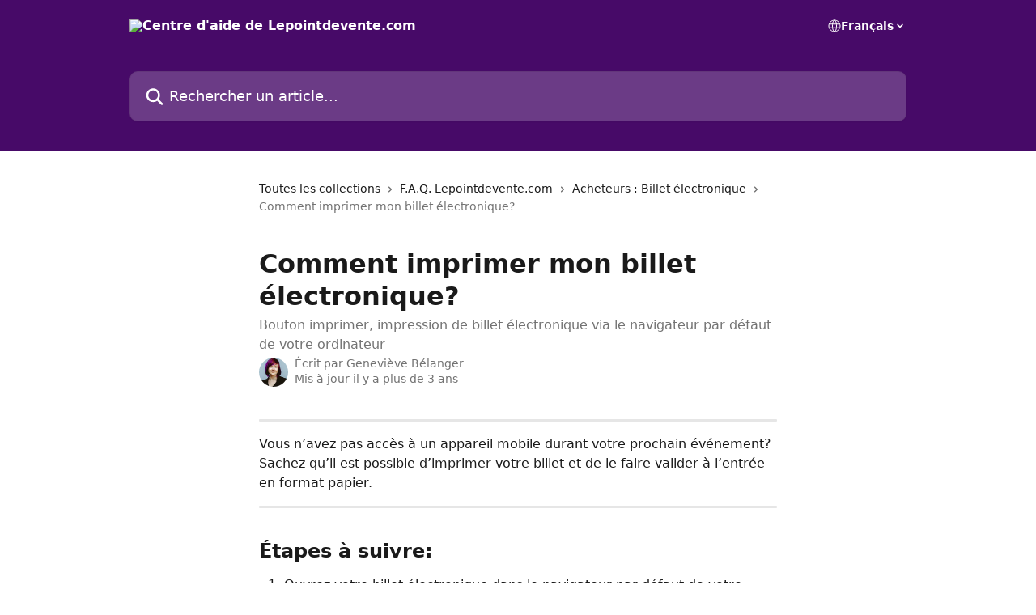

--- FILE ---
content_type: text/html; charset=utf-8
request_url: https://aide.lepointdevente.com/fr/articles/5535190-comment-imprimer-mon-billet-electronique
body_size: 13023
content:
<!DOCTYPE html><html lang="fr"><head><meta charSet="utf-8" data-next-head=""/><title data-next-head="">Comment imprimer mon billet électronique? | Centre d&#x27;aide de Lepointdevente.com</title><meta property="og:title" content="Comment imprimer mon billet électronique? | Centre d&#x27;aide de Lepointdevente.com" data-next-head=""/><meta name="twitter:title" content="Comment imprimer mon billet électronique? | Centre d&#x27;aide de Lepointdevente.com" data-next-head=""/><meta property="og:description" content="Bouton imprimer, impression de billet électronique via le navigateur par défaut de votre ordinateur" data-next-head=""/><meta name="twitter:description" content="Bouton imprimer, impression de billet électronique via le navigateur par défaut de votre ordinateur" data-next-head=""/><meta name="description" content="Bouton imprimer, impression de billet électronique via le navigateur par défaut de votre ordinateur" data-next-head=""/><meta property="og:type" content="article" data-next-head=""/><meta name="robots" content="all" data-next-head=""/><meta name="viewport" content="width=device-width, initial-scale=1" data-next-head=""/><link href="https://intercom.help/lepointdevente/assets/favicon" rel="icon" data-next-head=""/><link rel="canonical" href="http://aide.lepointdevente.com/fr/articles/5535190-comment-imprimer-mon-billet-electronique" data-next-head=""/><link rel="alternate" href="http://aide.lepointdevente.com/en/articles/5535190-how-can-i-print-my-electronic-ticket" hrefLang="en" data-next-head=""/><link rel="alternate" href="http://aide.lepointdevente.com/fr/articles/5535190-comment-imprimer-mon-billet-electronique" hrefLang="fr" data-next-head=""/><link rel="alternate" href="http://aide.lepointdevente.com/fr/articles/5535190-comment-imprimer-mon-billet-electronique" hrefLang="x-default" data-next-head=""/><link nonce="i+g5KZPL7oUXqp2+wGMa8aD69ICV5M9FdBIbh6RIG/k=" rel="preload" href="https://static.intercomassets.com/_next/static/css/599c9ec127732470.css" as="style"/><link nonce="i+g5KZPL7oUXqp2+wGMa8aD69ICV5M9FdBIbh6RIG/k=" rel="stylesheet" href="https://static.intercomassets.com/_next/static/css/599c9ec127732470.css" data-n-g=""/><noscript data-n-css="i+g5KZPL7oUXqp2+wGMa8aD69ICV5M9FdBIbh6RIG/k="></noscript><script defer="" nonce="i+g5KZPL7oUXqp2+wGMa8aD69ICV5M9FdBIbh6RIG/k=" nomodule="" src="https://static.intercomassets.com/_next/static/chunks/polyfills-42372ed130431b0a.js"></script><script defer="" src="https://static.intercomassets.com/_next/static/chunks/7506.a4d4b38169fb1abb.js" nonce="i+g5KZPL7oUXqp2+wGMa8aD69ICV5M9FdBIbh6RIG/k="></script><script src="https://static.intercomassets.com/_next/static/chunks/webpack-e2c6ade62b85349c.js" nonce="i+g5KZPL7oUXqp2+wGMa8aD69ICV5M9FdBIbh6RIG/k=" defer=""></script><script src="https://static.intercomassets.com/_next/static/chunks/framework-1f1b8d38c1d86c61.js" nonce="i+g5KZPL7oUXqp2+wGMa8aD69ICV5M9FdBIbh6RIG/k=" defer=""></script><script src="https://static.intercomassets.com/_next/static/chunks/main-9d058b41aefb5234.js" nonce="i+g5KZPL7oUXqp2+wGMa8aD69ICV5M9FdBIbh6RIG/k=" defer=""></script><script src="https://static.intercomassets.com/_next/static/chunks/pages/_app-c1b1cdfc4cdcb944.js" nonce="i+g5KZPL7oUXqp2+wGMa8aD69ICV5M9FdBIbh6RIG/k=" defer=""></script><script src="https://static.intercomassets.com/_next/static/chunks/d0502abb-2ef154f58583eadb.js" nonce="i+g5KZPL7oUXqp2+wGMa8aD69ICV5M9FdBIbh6RIG/k=" defer=""></script><script src="https://static.intercomassets.com/_next/static/chunks/6190-ef428f6633b5a03f.js" nonce="i+g5KZPL7oUXqp2+wGMa8aD69ICV5M9FdBIbh6RIG/k=" defer=""></script><script src="https://static.intercomassets.com/_next/static/chunks/5729-6d79ddfe1353a77c.js" nonce="i+g5KZPL7oUXqp2+wGMa8aD69ICV5M9FdBIbh6RIG/k=" defer=""></script><script src="https://static.intercomassets.com/_next/static/chunks/296-7834dcf3444315af.js" nonce="i+g5KZPL7oUXqp2+wGMa8aD69ICV5M9FdBIbh6RIG/k=" defer=""></script><script src="https://static.intercomassets.com/_next/static/chunks/4835-9db7cd232aae5617.js" nonce="i+g5KZPL7oUXqp2+wGMa8aD69ICV5M9FdBIbh6RIG/k=" defer=""></script><script src="https://static.intercomassets.com/_next/static/chunks/2735-8954effe331a5dbf.js" nonce="i+g5KZPL7oUXqp2+wGMa8aD69ICV5M9FdBIbh6RIG/k=" defer=""></script><script src="https://static.intercomassets.com/_next/static/chunks/pages/%5BhelpCenterIdentifier%5D/%5Blocale%5D/articles/%5BarticleSlug%5D-cb17d809302ca462.js" nonce="i+g5KZPL7oUXqp2+wGMa8aD69ICV5M9FdBIbh6RIG/k=" defer=""></script><script src="https://static.intercomassets.com/_next/static/iulvageh4jcOl3gUGO2SX/_buildManifest.js" nonce="i+g5KZPL7oUXqp2+wGMa8aD69ICV5M9FdBIbh6RIG/k=" defer=""></script><script src="https://static.intercomassets.com/_next/static/iulvageh4jcOl3gUGO2SX/_ssgManifest.js" nonce="i+g5KZPL7oUXqp2+wGMa8aD69ICV5M9FdBIbh6RIG/k=" defer=""></script><meta name="sentry-trace" content="ec79cd1bfae332dd4bc5b6baea75d2b6-19d9c111786fb6cc-0"/><meta name="baggage" content="sentry-environment=production,sentry-release=4a35ebef939a1b3ba0ad8fc1ef2fb38feb4b2297,sentry-public_key=187f842308a64dea9f1f64d4b1b9c298,sentry-trace_id=ec79cd1bfae332dd4bc5b6baea75d2b6,sentry-org_id=2129,sentry-sampled=false,sentry-sample_rand=0.4738741394165018,sentry-sample_rate=0"/><style id="__jsx-4252351909">:root{--body-bg: rgb(255, 255, 255);
--body-image: none;
--body-bg-rgb: 255, 255, 255;
--body-border: rgb(230, 230, 230);
--body-primary-color: #1a1a1a;
--body-secondary-color: #737373;
--body-reaction-bg: rgb(242, 242, 242);
--body-reaction-text-color: rgb(64, 64, 64);
--body-toc-active-border: #737373;
--body-toc-inactive-border: #f2f2f2;
--body-toc-inactive-color: #737373;
--body-toc-active-font-weight: 400;
--body-table-border: rgb(204, 204, 204);
--body-color: hsl(0, 0%, 0%);
--footer-bg: rgb(255, 255, 255);
--footer-image: none;
--footer-border: rgb(230, 230, 230);
--footer-color: hsl(211, 10%, 61%);
--header-bg: rgb(71, 10, 104);
--header-image: none;
--header-color: hsl(0, 0%, 100%);
--collection-card-bg: rgb(255, 255, 255);
--collection-card-image: none;
--collection-card-color: hsl(279, 82%, 22%);
--card-bg: rgb(255, 255, 255);
--card-border-color: rgb(230, 230, 230);
--card-border-inner-radius: 6px;
--card-border-radius: 8px;
--card-shadow: 0 1px 2px 0 rgb(0 0 0 / 0.05);
--search-bar-border-radius: 10px;
--search-bar-width: 100%;
--ticket-blue-bg-color: #dce1f9;
--ticket-blue-text-color: #334bfa;
--ticket-green-bg-color: #d7efdc;
--ticket-green-text-color: #0f7134;
--ticket-orange-bg-color: #ffebdb;
--ticket-orange-text-color: #b24d00;
--ticket-red-bg-color: #ffdbdb;
--ticket-red-text-color: #df2020;
--header-height: 245px;
--header-subheader-background-color: ;
--header-subheader-font-color: ;
--content-block-color: hsl(0, 0%, 0%);
--content-block-button-color: hsl(0, 0%, 0%);
--content-block-button-radius: nullpx;
--primary-color: hsl(279, 82%, 22%);
--primary-color-alpha-10: hsla(279, 82%, 22%, 0.1);
--primary-color-alpha-60: hsla(279, 82%, 22%, 0.6);
--text-on-primary-color: #ffffff}</style><style id="__jsx-1611979459">:root{--font-family-primary: system-ui, "Segoe UI", "Roboto", "Helvetica", "Arial", sans-serif, "Apple Color Emoji", "Segoe UI Emoji", "Segoe UI Symbol"}</style><style id="__jsx-2466147061">:root{--font-family-secondary: system-ui, "Segoe UI", "Roboto", "Helvetica", "Arial", sans-serif, "Apple Color Emoji", "Segoe UI Emoji", "Segoe UI Symbol"}</style><style id="__jsx-cf6f0ea00fa5c760">.fade-background.jsx-cf6f0ea00fa5c760{background:radial-gradient(333.38%100%at 50%0%,rgba(var(--body-bg-rgb),0)0%,rgba(var(--body-bg-rgb),.00925356)11.67%,rgba(var(--body-bg-rgb),.0337355)21.17%,rgba(var(--body-bg-rgb),.0718242)28.85%,rgba(var(--body-bg-rgb),.121898)35.03%,rgba(var(--body-bg-rgb),.182336)40.05%,rgba(var(--body-bg-rgb),.251516)44.25%,rgba(var(--body-bg-rgb),.327818)47.96%,rgba(var(--body-bg-rgb),.409618)51.51%,rgba(var(--body-bg-rgb),.495297)55.23%,rgba(var(--body-bg-rgb),.583232)59.47%,rgba(var(--body-bg-rgb),.671801)64.55%,rgba(var(--body-bg-rgb),.759385)70.81%,rgba(var(--body-bg-rgb),.84436)78.58%,rgba(var(--body-bg-rgb),.9551)88.2%,rgba(var(--body-bg-rgb),1)100%),var(--header-image),var(--header-bg);background-size:cover;background-position-x:center}</style><style id="__jsx-4bed0c08ce36899e">.article_body a:not(.intercom-h2b-button){color:var(--primary-color)}article a.intercom-h2b-button{background-color:var(--primary-color);border:0}.zendesk-article table{overflow-x:scroll!important;display:block!important;height:auto!important}.intercom-interblocks-unordered-nested-list ul,.intercom-interblocks-ordered-nested-list ol{margin-top:16px;margin-bottom:16px}.intercom-interblocks-unordered-nested-list ul .intercom-interblocks-unordered-nested-list ul,.intercom-interblocks-unordered-nested-list ul .intercom-interblocks-ordered-nested-list ol,.intercom-interblocks-ordered-nested-list ol .intercom-interblocks-ordered-nested-list ol,.intercom-interblocks-ordered-nested-list ol .intercom-interblocks-unordered-nested-list ul{margin-top:0;margin-bottom:0}.intercom-interblocks-image a:focus{outline-offset:3px}</style></head><body><div id="__next"><div dir="ltr" class="h-full w-full"><a href="#main-content" class="sr-only font-bold text-header-color focus:not-sr-only focus:absolute focus:left-4 focus:top-4 focus:z-50" aria-roledescription="Lien, Appuyez sur Ctrl+Option+Flèche droite pour quitter">Passer au contenu principal</a><main class="header__lite"><header id="header" data-testid="header" class="jsx-cf6f0ea00fa5c760 flex flex-col text-header-color"><div class="jsx-cf6f0ea00fa5c760 relative flex grow flex-col mb-9 bg-header-bg bg-header-image bg-cover bg-center pb-9"><div id="sr-announcement" aria-live="polite" class="jsx-cf6f0ea00fa5c760 sr-only"></div><div class="jsx-cf6f0ea00fa5c760 flex h-full flex-col items-center marker:shrink-0"><section class="relative flex w-full flex-col mb-6 pb-6"><div class="header__meta_wrapper flex justify-center px-5 pt-6 leading-none sm:px-10"><div class="flex items-center w-240" data-testid="subheader-container"><div class="mo__body header__site_name"><div class="header__logo"><a href="/fr/"><img src="https://downloads.intercomcdn.com/i/o/13032/7a2e6d8e66f48d07bc22ec6c/lepointdevente.com-white.png" height="100" alt="Centre d&#x27;aide de Lepointdevente.com"/></a></div></div><div><div class="flex items-center font-semibold"><div class="flex items-center md:hidden" data-testid="small-screen-children"><button class="flex items-center border-none bg-transparent px-1.5" data-testid="hamburger-menu-button" aria-label="Ouvrir le menu"><svg width="24" height="24" viewBox="0 0 16 16" xmlns="http://www.w3.org/2000/svg" class="fill-current"><path d="M1.86861 2C1.38889 2 1 2.3806 1 2.85008C1 3.31957 1.38889 3.70017 1.86861 3.70017H14.1314C14.6111 3.70017 15 3.31957 15 2.85008C15 2.3806 14.6111 2 14.1314 2H1.86861Z"></path><path d="M1 8C1 7.53051 1.38889 7.14992 1.86861 7.14992H14.1314C14.6111 7.14992 15 7.53051 15 8C15 8.46949 14.6111 8.85008 14.1314 8.85008H1.86861C1.38889 8.85008 1 8.46949 1 8Z"></path><path d="M1 13.1499C1 12.6804 1.38889 12.2998 1.86861 12.2998H14.1314C14.6111 12.2998 15 12.6804 15 13.1499C15 13.6194 14.6111 14 14.1314 14H1.86861C1.38889 14 1 13.6194 1 13.1499Z"></path></svg></button><div class="fixed right-0 top-0 z-50 h-full w-full hidden" data-testid="hamburger-menu"><div class="flex h-full w-full justify-end bg-black bg-opacity-30"><div class="flex h-fit w-full flex-col bg-white opacity-100 sm:h-full sm:w-1/2"><button class="text-body-font flex items-center self-end border-none bg-transparent pr-6 pt-6" data-testid="hamburger-menu-close-button" aria-label="Fermer le menu"><svg width="24" height="24" viewBox="0 0 16 16" xmlns="http://www.w3.org/2000/svg"><path d="M3.5097 3.5097C3.84165 3.17776 4.37984 3.17776 4.71178 3.5097L7.99983 6.79775L11.2879 3.5097C11.6198 3.17776 12.158 3.17776 12.49 3.5097C12.8219 3.84165 12.8219 4.37984 12.49 4.71178L9.20191 7.99983L12.49 11.2879C12.8219 11.6198 12.8219 12.158 12.49 12.49C12.158 12.8219 11.6198 12.8219 11.2879 12.49L7.99983 9.20191L4.71178 12.49C4.37984 12.8219 3.84165 12.8219 3.5097 12.49C3.17776 12.158 3.17776 11.6198 3.5097 11.2879L6.79775 7.99983L3.5097 4.71178C3.17776 4.37984 3.17776 3.84165 3.5097 3.5097Z"></path></svg></button><nav class="flex flex-col pl-4 text-black"><div class="relative cursor-pointer has-[:focus]:outline"><select class="peer absolute z-10 block h-6 w-full cursor-pointer opacity-0 md:text-base" aria-label="Changer de langue" id="language-selector"><option value="/en/articles/5535190-how-can-i-print-my-electronic-ticket" class="text-black">English</option><option value="/fr/articles/5535190-comment-imprimer-mon-billet-electronique" class="text-black" selected="">Français</option></select><div class="mb-10 ml-5 flex items-center gap-1 text-md hover:opacity-80 peer-hover:opacity-80 md:m-0 md:ml-3 md:text-base" aria-hidden="true"><svg id="locale-picker-globe" width="16" height="16" viewBox="0 0 16 16" fill="none" xmlns="http://www.w3.org/2000/svg" class="shrink-0" aria-hidden="true"><path d="M8 15C11.866 15 15 11.866 15 8C15 4.13401 11.866 1 8 1C4.13401 1 1 4.13401 1 8C1 11.866 4.13401 15 8 15Z" stroke="currentColor" stroke-linecap="round" stroke-linejoin="round"></path><path d="M8 15C9.39949 15 10.534 11.866 10.534 8C10.534 4.13401 9.39949 1 8 1C6.60051 1 5.466 4.13401 5.466 8C5.466 11.866 6.60051 15 8 15Z" stroke="currentColor" stroke-linecap="round" stroke-linejoin="round"></path><path d="M1.448 5.75989H14.524" stroke="currentColor" stroke-linecap="round" stroke-linejoin="round"></path><path d="M1.448 10.2402H14.524" stroke="currentColor" stroke-linecap="round" stroke-linejoin="round"></path></svg>Français<svg id="locale-picker-arrow" width="16" height="16" viewBox="0 0 16 16" fill="none" xmlns="http://www.w3.org/2000/svg" class="shrink-0" aria-hidden="true"><path d="M5 6.5L8.00093 9.5L11 6.50187" stroke="currentColor" stroke-width="1.5" stroke-linecap="round" stroke-linejoin="round"></path></svg></div></div></nav></div></div></div></div><nav class="hidden items-center md:flex" data-testid="large-screen-children"><div class="relative cursor-pointer has-[:focus]:outline"><select class="peer absolute z-10 block h-6 w-full cursor-pointer opacity-0 md:text-base" aria-label="Changer de langue" id="language-selector"><option value="/en/articles/5535190-how-can-i-print-my-electronic-ticket" class="text-black">English</option><option value="/fr/articles/5535190-comment-imprimer-mon-billet-electronique" class="text-black" selected="">Français</option></select><div class="mb-10 ml-5 flex items-center gap-1 text-md hover:opacity-80 peer-hover:opacity-80 md:m-0 md:ml-3 md:text-base" aria-hidden="true"><svg id="locale-picker-globe" width="16" height="16" viewBox="0 0 16 16" fill="none" xmlns="http://www.w3.org/2000/svg" class="shrink-0" aria-hidden="true"><path d="M8 15C11.866 15 15 11.866 15 8C15 4.13401 11.866 1 8 1C4.13401 1 1 4.13401 1 8C1 11.866 4.13401 15 8 15Z" stroke="currentColor" stroke-linecap="round" stroke-linejoin="round"></path><path d="M8 15C9.39949 15 10.534 11.866 10.534 8C10.534 4.13401 9.39949 1 8 1C6.60051 1 5.466 4.13401 5.466 8C5.466 11.866 6.60051 15 8 15Z" stroke="currentColor" stroke-linecap="round" stroke-linejoin="round"></path><path d="M1.448 5.75989H14.524" stroke="currentColor" stroke-linecap="round" stroke-linejoin="round"></path><path d="M1.448 10.2402H14.524" stroke="currentColor" stroke-linecap="round" stroke-linejoin="round"></path></svg>Français<svg id="locale-picker-arrow" width="16" height="16" viewBox="0 0 16 16" fill="none" xmlns="http://www.w3.org/2000/svg" class="shrink-0" aria-hidden="true"><path d="M5 6.5L8.00093 9.5L11 6.50187" stroke="currentColor" stroke-width="1.5" stroke-linecap="round" stroke-linejoin="round"></path></svg></div></div></nav></div></div></div></div></section><section class="relative mx-5 flex h-full w-full flex-col items-center px-5 sm:px-10"><div class="flex h-full max-w-full flex-col w-240" data-testid="main-header-container"><div id="search-bar" class="relative w-full"><form action="/fr/" autoComplete="off"><div class="flex w-full flex-col"><div class="relative flex w-full sm:w-search-bar"><label for="search-input" class="sr-only">Rechercher un article...</label><input id="search-input" type="text" autoComplete="off" class="peer w-full rounded-search-bar border border-black-alpha-8 bg-white-alpha-20 p-4 ps-12 font-secondary text-lg text-header-color shadow-search-bar outline-none transition ease-linear placeholder:text-header-color hover:bg-white-alpha-27 hover:shadow-search-bar-hover focus:border-transparent focus:bg-white focus:text-black-10 focus:shadow-search-bar-focused placeholder:focus:text-black-45" placeholder="Rechercher un article..." name="q" aria-label="Rechercher un article..." value=""/><div class="absolute inset-y-0 start-0 flex items-center fill-header-color peer-focus-visible:fill-black-45 pointer-events-none ps-5"><svg width="22" height="21" viewBox="0 0 22 21" xmlns="http://www.w3.org/2000/svg" class="fill-inherit" aria-hidden="true"><path fill-rule="evenodd" clip-rule="evenodd" d="M3.27485 8.7001C3.27485 5.42781 5.92757 2.7751 9.19985 2.7751C12.4721 2.7751 15.1249 5.42781 15.1249 8.7001C15.1249 11.9724 12.4721 14.6251 9.19985 14.6251C5.92757 14.6251 3.27485 11.9724 3.27485 8.7001ZM9.19985 0.225098C4.51924 0.225098 0.724854 4.01948 0.724854 8.7001C0.724854 13.3807 4.51924 17.1751 9.19985 17.1751C11.0802 17.1751 12.8176 16.5627 14.2234 15.5265L19.0981 20.4013C19.5961 20.8992 20.4033 20.8992 20.9013 20.4013C21.3992 19.9033 21.3992 19.0961 20.9013 18.5981L16.0264 13.7233C17.0625 12.3176 17.6749 10.5804 17.6749 8.7001C17.6749 4.01948 13.8805 0.225098 9.19985 0.225098Z"></path></svg></div></div></div></form></div></div></section></div></div></header><div class="z-1 flex shrink-0 grow basis-auto justify-center px-5 sm:px-10"><section data-testid="main-content" id="main-content" class="max-w-full w-240"><section data-testid="article-section" class="section section__article"><div class="justify-center flex"><div class="relative z-3 w-full lg:max-w-160 "><div class="flex pb-6 max-md:pb-2 lg:max-w-160"><div tabindex="-1" class="focus:outline-none"><div class="flex flex-wrap items-baseline pb-4 text-base" tabindex="0" role="navigation" aria-label="Fil d&#x27;Ariane"><a href="/fr/" class="pr-2 text-body-primary-color no-underline hover:text-body-secondary-color">Toutes les collections</a><div class="pr-2" aria-hidden="true"><svg width="6" height="10" viewBox="0 0 6 10" class="block h-2 w-2 fill-body-secondary-color rtl:rotate-180" xmlns="http://www.w3.org/2000/svg"><path fill-rule="evenodd" clip-rule="evenodd" d="M0.648862 0.898862C0.316916 1.23081 0.316916 1.769 0.648862 2.10094L3.54782 4.9999L0.648862 7.89886C0.316916 8.23081 0.316917 8.769 0.648862 9.10094C0.980808 9.43289 1.519 9.43289 1.85094 9.10094L5.35094 5.60094C5.68289 5.269 5.68289 4.73081 5.35094 4.39886L1.85094 0.898862C1.519 0.566916 0.980807 0.566916 0.648862 0.898862Z"></path></svg></div><a href="http://aide.lepointdevente.com/fr/collections/572670-f-a-q-lepointdevente-com" class="pr-2 text-body-primary-color no-underline hover:text-body-secondary-color" data-testid="breadcrumb-0">F.A.Q. Lepointdevente.com</a><div class="pr-2" aria-hidden="true"><svg width="6" height="10" viewBox="0 0 6 10" class="block h-2 w-2 fill-body-secondary-color rtl:rotate-180" xmlns="http://www.w3.org/2000/svg"><path fill-rule="evenodd" clip-rule="evenodd" d="M0.648862 0.898862C0.316916 1.23081 0.316916 1.769 0.648862 2.10094L3.54782 4.9999L0.648862 7.89886C0.316916 8.23081 0.316917 8.769 0.648862 9.10094C0.980808 9.43289 1.519 9.43289 1.85094 9.10094L5.35094 5.60094C5.68289 5.269 5.68289 4.73081 5.35094 4.39886L1.85094 0.898862C1.519 0.566916 0.980807 0.566916 0.648862 0.898862Z"></path></svg></div><a href="http://aide.lepointdevente.com/fr/collections/3135819-acheteurs-billet-electronique" class="pr-2 text-body-primary-color no-underline hover:text-body-secondary-color" data-testid="breadcrumb-1">Acheteurs : Billet électronique</a><div class="pr-2" aria-hidden="true"><svg width="6" height="10" viewBox="0 0 6 10" class="block h-2 w-2 fill-body-secondary-color rtl:rotate-180" xmlns="http://www.w3.org/2000/svg"><path fill-rule="evenodd" clip-rule="evenodd" d="M0.648862 0.898862C0.316916 1.23081 0.316916 1.769 0.648862 2.10094L3.54782 4.9999L0.648862 7.89886C0.316916 8.23081 0.316917 8.769 0.648862 9.10094C0.980808 9.43289 1.519 9.43289 1.85094 9.10094L5.35094 5.60094C5.68289 5.269 5.68289 4.73081 5.35094 4.39886L1.85094 0.898862C1.519 0.566916 0.980807 0.566916 0.648862 0.898862Z"></path></svg></div><div class="text-body-secondary-color">Comment imprimer mon billet électronique?</div></div></div></div><div class=""><div class="article intercom-force-break"><div class="mb-10 max-lg:mb-6"><div class="flex flex-col gap-4"><div class="flex flex-col"><h1 class="mb-1 font-primary text-2xl font-bold leading-10 text-body-primary-color">Comment imprimer mon billet électronique?</h1><div class="text-md font-normal leading-normal text-body-secondary-color"><p>Bouton imprimer, impression de billet électronique via le navigateur par défaut de votre ordinateur</p></div></div><div class="avatar"><div class="avatar__photo"><img width="24" height="24" src="https://static.intercomassets.com/avatars/4455196/square_128/Ge_Smaller-1611940898.jpg" alt="Geneviève Bélanger avatar" class="inline-flex items-center justify-center rounded-full bg-primary text-lg font-bold leading-6 text-primary-text shadow-solid-2 shadow-body-bg [&amp;:nth-child(n+2)]:hidden lg:[&amp;:nth-child(n+2)]:inline-flex h-8 w-8 sm:h-9 sm:w-9"/></div><div class="avatar__info -mt-0.5 text-base"><span class="text-body-secondary-color"><div>Écrit par <span>Geneviève Bélanger</span></div> <!-- -->Mis à jour il y a plus de 3 ans</span></div></div></div></div><div class="jsx-4bed0c08ce36899e "><div class="jsx-4bed0c08ce36899e article_body"><article class="jsx-4bed0c08ce36899e "><div class="intercom-interblocks-horizontal-rule"><hr/></div><div class="intercom-interblocks-paragraph no-margin intercom-interblocks-align-left"><p>Vous n’avez pas accès à un appareil mobile durant votre prochain événement? Sachez qu’il est possible d’imprimer votre billet et de le faire valider à l’entrée en format papier.</p></div><div class="intercom-interblocks-horizontal-rule"><hr/></div><div class="intercom-interblocks-paragraph no-margin intercom-interblocks-align-left"><p> </p></div><div class="intercom-interblocks-heading intercom-interblocks-align-left"><h1 id="h_43ab7d67c7">Étapes à suivre:</h1></div><div class="intercom-interblocks-ordered-nested-list"><ol><li><div class="intercom-interblocks-paragraph no-margin intercom-interblocks-align-left"><p>Ouvrez votre billet électronique dans le navigateur par défaut de votre ordinateur.</p></div></li><li><div class="intercom-interblocks-paragraph no-margin intercom-interblocks-align-left"><p>Cliquez sur le bouton <b>Imprimer </b>figurant sur votre billet.<br/>​<br/>​</p></div><div class="intercom-interblocks-image intercom-interblocks-align-center"><a href="https://downloads.intercomcdn.com/i/o/437169596/24469fc565291db8bc4467ac/Screen+Shot+2021-12-20+at+2.04.34+PM.png?expires=1762831800&amp;signature=1fec58d27c5aeecd937e3cee6c650d0ff742b4102033a346813949f05a5d18c7&amp;req=cCMgF893mIhZFb4f3HP0gBe4FE6JqXmTCuIU2kSZg2NykrTOs2BlyKvY2Kw%2F%0ABi4%3D%0A" target="_blank" rel="noreferrer nofollow noopener"><img src="https://downloads.intercomcdn.com/i/o/437169596/24469fc565291db8bc4467ac/Screen+Shot+2021-12-20+at+2.04.34+PM.png?expires=1762831800&amp;signature=1fec58d27c5aeecd937e3cee6c650d0ff742b4102033a346813949f05a5d18c7&amp;req=cCMgF893mIhZFb4f3HP0gBe4FE6JqXmTCuIU2kSZg2NykrTOs2BlyKvY2Kw%2F%0ABi4%3D%0A" width="445" height="91"/></a></div><div class="intercom-interblocks-paragraph no-margin intercom-interblocks-align-left"><p> </p></div></li><li><div class="intercom-interblocks-paragraph no-margin intercom-interblocks-align-left"><p>Imprimez votre billet.</p></div></li></ol></div><div class="intercom-interblocks-paragraph no-margin intercom-interblocks-align-left"><p> </p></div><div class="intercom-interblocks-horizontal-rule"><hr/></div><div class="intercom-interblocks-subheading intercom-interblocks-align-left"><h2 id="h_6324748996"><b>Truc de pro:</b> </h2></div><div class="intercom-interblocks-paragraph no-margin intercom-interblocks-align-left"><p>Utilisez les raccourcis clavier de votre ordinateur pour ouvrir la fenêtre d’impression du document actif.</p></div><div class="intercom-interblocks-unordered-nested-list"><ul><li><div class="intercom-interblocks-paragraph no-margin intercom-interblocks-align-left"><p><b>Sur Mac</b>, faire Commande+P (⌘+P)</p></div></li><li><div class="intercom-interblocks-paragraph no-margin intercom-interblocks-align-left"><p><b>Sur PC</b>, faire Ctrl+P </p></div></li></ul></div><div class="intercom-interblocks-horizontal-rule"><hr/></div><div class="intercom-interblocks-paragraph no-margin intercom-interblocks-align-left"><p> </p></div><div class="intercom-interblocks-paragraph no-margin intercom-interblocks-align-left"><p>Notez que si des changements à l’événement sont effectués suivant l’achat de votre billet, le code QR de la version imprimée sera tout de même fonctionnel, mais les informations imprimées ne seront plus à jour. <br/>​<br/>La version du billet sur votre navigateur, quant à elle, se mettra à jour dès qu&#x27;une modification sera effectuée.</p></div><div class="intercom-interblocks-paragraph no-margin intercom-interblocks-align-left"><p> </p></div><div class="intercom-interblocks-subheading intercom-interblocks-align-left"><h2 id="h_329e1f1c8c">Attention: Nous suggérons de <b>ne pas imprimer la </b><a href="http://aide.lepointdevente.com/fr/articles/5512584-comment-telecharger-mon-billet-electronique-dans-mon-appareil-mobile">version téléchargeable</a><b>,</b> car elle est sur fond noir et risque de vider votre cartouche d&#x27;encre lors de l&#x27;impression.<br/></h2></div><div class="intercom-interblocks-horizontal-rule"><hr/></div><div class="intercom-interblocks-paragraph no-margin intercom-interblocks-align-left"><p><br/>Vous avez d&#x27;autres questions reliées à l&#x27;impression de billets? </p></div><div class="intercom-interblocks-paragraph no-margin intercom-interblocks-align-left"><p> </p></div><div class="intercom-interblocks-paragraph no-margin intercom-interblocks-align-left"><p>Contactez-vous à <a href="mailto:info@lepointdevente.com" rel="nofollow noopener noreferrer" target="_blank">info@lepointdevente.com</a> et nous vous répondrons dans les plus brefs délais.</p></div></article></div></div></div></div><div class="intercom-reaction-picker -mb-4 -ml-4 -mr-4 mt-6 rounded-card sm:-mb-2 sm:-ml-1 sm:-mr-1 sm:mt-8" role="group" aria-label="formulaire d’avis"><div class="intercom-reaction-prompt">Avez-vous trouvé la réponse à votre question ?</div><div class="intercom-reactions-container"><button class="intercom-reaction" aria-label="Réaction de déception" tabindex="0" data-reaction-text="disappointed" aria-pressed="false"><span title="Déception">😞</span></button><button class="intercom-reaction" aria-label="Réaction neutre" tabindex="0" data-reaction-text="neutral" aria-pressed="false"><span title="Neutre">😐</span></button><button class="intercom-reaction" aria-label="Smiley de réaction" tabindex="0" data-reaction-text="smiley" aria-pressed="false"><span title="Smiley">😃</span></button></div></div></div></div></section></section></div><footer id="footer" class="mt-24 shrink-0 bg-footer-bg px-0 py-12 text-left text-base text-footer-color"><div class="shrink-0 grow basis-auto px-5 sm:px-10"><div class="mx-auto max-w-240 sm:w-auto"><div><div class="text-center" data-testid="simple-footer-layout"><div class="align-middle text-lg text-footer-color"><a class="no-underline" href="/fr/"><img data-testid="logo-img" src="https://downloads.intercomcdn.com/i/o/13032/7a2e6d8e66f48d07bc22ec6c/lepointdevente.com-white.png" alt="Centre d&#x27;aide de Lepointdevente.com" class="max-h-8 contrast-80 inline"/></a></div><div class="mt-10" data-testid="simple-footer-links"><div class="flex flex-row justify-center"><span><ul data-testid="custom-links" class="mb-4 p-0" id="custom-links"><li class="mx-3 inline-block list-none"><a target="_blank" href="https://lepointdevente.com/" rel="nofollow noreferrer noopener" data-testid="footer-custom-link-0" class="no-underline">Lepointdevente.com</a></li><li class="mx-3 inline-block list-none"><a target="_blank" href="http://blog.lepointdevente.com/" rel="nofollow noreferrer noopener" data-testid="footer-custom-link-1" class="no-underline">Blogue</a></li><li class="mx-3 inline-block list-none"><a target="_blank" href="https://lepointdevente.com/gestion/evenements/tableau-de-bord/" rel="nofollow noreferrer noopener" data-testid="footer-custom-link-2" class="no-underline">Outil de gestion</a></li></ul></span></div><ul data-testid="social-links" class="flex flex-wrap items-center gap-4 p-0 justify-center" id="social-links"><li class="list-none align-middle"><a target="_blank" href="https://www.facebook.com/lepointdevente" rel="nofollow noreferrer noopener" data-testid="footer-social-link-0" class="no-underline"><img src="https://intercom.help/lepointdevente/assets/svg/icon:social-facebook/909aa5" alt="" aria-label="https://www.facebook.com/lepointdevente" width="16" height="16" loading="lazy" data-testid="social-icon-facebook"/></a></li><li class="list-none align-middle"><a target="_blank" href="https://www.twitter.com/lepointdevente" rel="nofollow noreferrer noopener" data-testid="footer-social-link-1" class="no-underline"><img src="https://intercom.help/lepointdevente/assets/svg/icon:social-twitter/909aa5" alt="" aria-label="https://www.twitter.com/lepointdevente" width="16" height="16" loading="lazy" data-testid="social-icon-twitter"/></a></li><li class="list-none align-middle"><a target="_blank" href="https://www.linkedin.com/company/lepointdevente-com/" rel="nofollow noreferrer noopener" data-testid="footer-social-link-2" class="no-underline"><img src="https://intercom.help/lepointdevente/assets/svg/icon:social-linkedin/909aa5" alt="" aria-label="https://www.linkedin.com/company/lepointdevente-com/" width="16" height="16" loading="lazy" data-testid="social-icon-linkedin"/></a></li></ul></div></div></div></div></div></footer></main></div></div><script id="__NEXT_DATA__" type="application/json" nonce="i+g5KZPL7oUXqp2+wGMa8aD69ICV5M9FdBIbh6RIG/k=">{"props":{"pageProps":{"app":{"id":"t5w1iezi","messengerUrl":"https://widget.intercom.io/widget/t5w1iezi","name":"Lepointdevente.com","poweredByIntercomUrl":"https://www.intercom.com/intercom-link?company=Lepointdevente.com\u0026solution=customer-support\u0026utm_campaign=intercom-link\u0026utm_content=We+run+on+Intercom\u0026utm_medium=help-center\u0026utm_referrer=http%3A%2F%2Faide.lepointdevente.com%2Ffr%2Farticles%2F5535190-comment-imprimer-mon-billet-electronique\u0026utm_source=desktop-web","features":{"consentBannerBeta":false,"customNotFoundErrorMessage":false,"disableFontPreloading":false,"disableNoMarginClassTransformation":false,"finOnHelpCenter":false,"hideIconsWithBackgroundImages":false,"messengerCustomFonts":false}},"helpCenterSite":{"customDomain":"aide.lepointdevente.com","defaultLocale":"fr","disableBranding":true,"externalLoginName":null,"externalLoginUrl":null,"footerContactDetails":null,"footerLinks":{"custom":[{"id":1717,"help_center_site_id":275607,"title":"Lepointdevente.com","url":"https://lepointdevente.com/","sort_order":1,"link_location":"footer","site_link_group_id":4930},{"id":39945,"help_center_site_id":275607,"title":"Lepointdevente.com","url":"https://lepointdevente.com/","sort_order":1,"link_location":"footer","site_link_group_id":13988},{"id":1718,"help_center_site_id":275607,"title":"Blogue","url":"http://blog.lepointdevente.com/","sort_order":2,"link_location":"footer","site_link_group_id":4930},{"id":39946,"help_center_site_id":275607,"title":"Blogue","url":"http://blog.lepointdevente.com/","sort_order":2,"link_location":"footer","site_link_group_id":13988},{"id":14970,"help_center_site_id":275607,"title":"Outil de gestion","url":"https://lepointdevente.com/gestion/evenements/tableau-de-bord/","sort_order":3,"link_location":"footer","site_link_group_id":4930},{"id":39947,"help_center_site_id":275607,"title":"Outil de gestion","url":"https://lepointdevente.com/gestion/evenements/tableau-de-bord/","sort_order":3,"link_location":"footer","site_link_group_id":13988}],"socialLinks":[{"iconUrl":"https://intercom.help/lepointdevente/assets/svg/icon:social-facebook","provider":"facebook","url":"https://www.facebook.com/lepointdevente"},{"iconUrl":"https://intercom.help/lepointdevente/assets/svg/icon:social-twitter","provider":"twitter","url":"https://www.twitter.com/lepointdevente"},{"iconUrl":"https://intercom.help/lepointdevente/assets/svg/icon:social-linkedin","provider":"linkedin","url":"https://www.linkedin.com/company/lepointdevente-com/"}],"linkGroups":[{"title":null,"links":[{"title":"Lepointdevente.com","url":"https://lepointdevente.com/"},{"title":"Blogue","url":"http://blog.lepointdevente.com/"},{"title":"Outil de gestion","url":"https://lepointdevente.com/gestion/evenements/tableau-de-bord/"}]}]},"headerLinks":[],"homeCollectionCols":1,"googleAnalyticsTrackingId":"UA-16550341-1","googleTagManagerId":null,"pathPrefixForCustomDomain":null,"seoIndexingEnabled":true,"helpCenterId":275607,"url":"http://aide.lepointdevente.com","customizedFooterTextContent":null,"consentBannerConfig":null,"canInjectCustomScripts":false,"scriptSection":1,"customScriptFilesExist":false},"localeLinks":[{"id":"en","absoluteUrl":"http://aide.lepointdevente.com/en/articles/5535190-how-can-i-print-my-electronic-ticket","available":true,"name":"English","selected":false,"url":"/en/articles/5535190-how-can-i-print-my-electronic-ticket"},{"id":"fr","absoluteUrl":"http://aide.lepointdevente.com/fr/articles/5535190-comment-imprimer-mon-billet-electronique","available":true,"name":"Français","selected":true,"url":"/fr/articles/5535190-comment-imprimer-mon-billet-electronique"}],"requestContext":{"articleSource":null,"academy":false,"canonicalUrl":"http://aide.lepointdevente.com/fr/articles/5535190-comment-imprimer-mon-billet-electronique","headerless":false,"isDefaultDomainRequest":false,"nonce":"i+g5KZPL7oUXqp2+wGMa8aD69ICV5M9FdBIbh6RIG/k=","rootUrl":"/fr/","sheetUserCipher":null,"type":"help-center"},"theme":{"color":"470A68","siteName":"Centre d'aide de Lepointdevente.com","headline":"Centre d'aide de Lepointdevente.com","headerFontColor":"FFFFFF","logo":"https://downloads.intercomcdn.com/i/o/13032/7a2e6d8e66f48d07bc22ec6c/lepointdevente.com-white.png","logoHeight":"100","header":null,"favicon":"https://intercom.help/lepointdevente/assets/favicon","locale":"fr","homeUrl":"https://lepointdevente.com","social":null,"urlPrefixForDefaultDomain":"https://intercom.help/lepointdevente","customDomain":"aide.lepointdevente.com","customDomainUsesSsl":false,"customizationOptions":{"customizationType":1,"header":{"backgroundColor":"#470A68","fontColor":"#FFFFFF","fadeToEdge":null,"backgroundGradient":null,"backgroundImageId":null,"backgroundImageUrl":null},"body":{"backgroundColor":null,"fontColor":null,"fadeToEdge":null,"backgroundGradient":null,"backgroundImageId":null},"footer":{"backgroundColor":null,"fontColor":null,"fadeToEdge":null,"backgroundGradient":null,"backgroundImageId":null,"showRichTextField":null},"layout":{"homePage":{"blocks":[{"type":"tickets-portal-link","enabled":false},{"type":"collection-list","template":0,"columns":1}]},"collectionsPage":{"showArticleDescriptions":null},"articlePage":{},"searchPage":{}},"collectionCard":{"global":{"backgroundColor":null,"fontColor":null,"fadeToEdge":null,"backgroundGradient":null,"backgroundImageId":null,"showIcons":null,"backgroundImageUrl":null},"collections":null},"global":{"font":{"customFontFaces":[],"primary":null,"secondary":null},"componentStyle":{"card":{"type":null,"borderRadius":null}},"namedComponents":{"header":{"subheader":{"enabled":null,"style":{"backgroundColor":null,"fontColor":null}},"style":{"height":null,"align":null,"justify":null}},"searchBar":{"style":{"width":null,"borderRadius":null}},"footer":{"type":0}},"brand":{"colors":[],"websiteUrl":""}},"contentBlock":{"blockStyle":{"backgroundColor":null,"fontColor":null,"fadeToEdge":null,"backgroundGradient":null,"backgroundImageId":null,"backgroundImageUrl":null},"buttonOptions":{"backgroundColor":null,"fontColor":null,"borderRadius":null},"isFullWidth":null}},"helpCenterName":"Centre d'aide de Lepointdevente.com","footerLogo":"https://downloads.intercomcdn.com/i/o/13032/7a2e6d8e66f48d07bc22ec6c/lepointdevente.com-white.png","footerLogoHeight":"100","localisedInformation":{"contentBlock":null}},"user":{"userId":"f6b52fd6-5ac8-4493-b2f3-83e0330a0c30","role":"visitor_role","country_code":null},"articleContent":{"articleId":"5535190","author":{"avatar":"https://static.intercomassets.com/avatars/4455196/square_128/Ge_Smaller-1611940898.jpg","name":"Geneviève Bélanger","first_name":"Geneviève","avatar_shape":"circle"},"blocks":[{"type":"horizontalRule","text":"___________________________________________________________"},{"type":"paragraph","text":"Vous n’avez pas accès à un appareil mobile durant votre prochain événement? Sachez qu’il est possible d’imprimer votre billet et de le faire valider à l’entrée en format papier.","class":"no-margin"},{"type":"horizontalRule","text":"___________________________________________________________"},{"type":"paragraph","text":" ","class":"no-margin"},{"type":"heading","text":"Étapes à suivre:","idAttribute":"h_43ab7d67c7"},{"type":"orderedNestedList","text":"1. Ouvrez votre billet électronique dans le navigateur par défaut de votre ordinateur.\n2. Cliquez sur le bouton \u003cb\u003eImprimer \u003c/b\u003efigurant sur votre billet.\u003cbr\u003e\u003cbr\u003e\n   \n    \n3. Imprimez votre billet.","items":[{"content":[{"type":"paragraph","text":"Ouvrez votre billet électronique dans le navigateur par défaut de votre ordinateur.","class":"no-margin"}]},{"content":[{"type":"paragraph","text":"Cliquez sur le bouton \u003cb\u003eImprimer \u003c/b\u003efigurant sur votre billet.\u003cbr\u003e\u003cbr\u003e","class":"no-margin"},{"type":"image","url":"https://downloads.intercomcdn.com/i/o/437169596/24469fc565291db8bc4467ac/Screen+Shot+2021-12-20+at+2.04.34+PM.png?expires=1762831800\u0026signature=1fec58d27c5aeecd937e3cee6c650d0ff742b4102033a346813949f05a5d18c7\u0026req=cCMgF893mIhZFb4f3HP0gBe4FE6JqXmTCuIU2kSZg2NykrTOs2BlyKvY2Kw%2F%0ABi4%3D%0A","width":445,"height":91,"align":"center"},{"type":"paragraph","text":" ","class":"no-margin"}]},{"content":[{"type":"paragraph","text":"Imprimez votre billet.","class":"no-margin"}]}]},{"type":"paragraph","text":" ","class":"no-margin"},{"type":"horizontalRule","text":"___________________________________________________________"},{"type":"subheading","text":"\u003cb\u003eTruc de pro:\u003c/b\u003e ","idAttribute":"h_6324748996"},{"type":"paragraph","text":"Utilisez les raccourcis clavier de votre ordinateur pour ouvrir la fenêtre d’impression du document actif.","class":"no-margin"},{"type":"unorderedNestedList","text":"- \u003cb\u003eSur Mac\u003c/b\u003e, faire Commande+P (⌘+P)\n- \u003cb\u003eSur PC\u003c/b\u003e, faire Ctrl+P ","items":[{"content":[{"type":"paragraph","text":"\u003cb\u003eSur Mac\u003c/b\u003e, faire Commande+P (⌘+P)","class":"no-margin"}]},{"content":[{"type":"paragraph","text":"\u003cb\u003eSur PC\u003c/b\u003e, faire Ctrl+P ","class":"no-margin"}]}]},{"type":"horizontalRule","text":"___________________________________________________________"},{"type":"paragraph","text":" ","class":"no-margin"},{"type":"paragraph","text":"Notez que si des changements à l’événement sont effectués suivant l’achat de votre billet, le code QR de la version imprimée sera tout de même fonctionnel, mais les informations imprimées ne seront plus à jour. \u003cbr\u003e\u003cbr\u003eLa version du billet sur votre navigateur, quant à elle, se mettra à jour dès qu'une modification sera effectuée.","class":"no-margin"},{"type":"paragraph","text":" ","class":"no-margin"},{"type":"subheading","text":"Attention: Nous suggérons de \u003cb\u003ene pas imprimer la \u003c/b\u003e\u003ca href=\"http://aide.lepointdevente.com/fr/articles/5512584-comment-telecharger-mon-billet-electronique-dans-mon-appareil-mobile\"\u003eversion téléchargeable\u003c/a\u003e\u003cb\u003e,\u003c/b\u003e car elle est sur fond noir et risque de vider votre cartouche d'encre lors de l'impression.\u003cbr\u003e","idAttribute":"h_329e1f1c8c"},{"type":"horizontalRule","text":"___________________________________________________________"},{"type":"paragraph","text":"\u003cbr\u003eVous avez d'autres questions reliées à l'impression de billets? ","class":"no-margin"},{"type":"paragraph","text":" ","class":"no-margin"},{"type":"paragraph","text":"Contactez-vous à \u003ca href=\"mailto:info@lepointdevente.com\" rel=\"nofollow noopener noreferrer\" target=\"_blank\"\u003einfo@lepointdevente.com\u003c/a\u003e et nous vous répondrons dans les plus brefs délais.","class":"no-margin"}],"collectionId":"3135819","description":"Bouton imprimer, impression de billet électronique via le navigateur par défaut de votre ordinateur","id":"5111227","lastUpdated":"Mis à jour il y a plus de 3 ans","relatedArticles":null,"targetUserType":"everyone","title":"Comment imprimer mon billet électronique?","showTableOfContents":false,"synced":false,"isStandaloneApp":false},"breadcrumbs":[{"url":"http://aide.lepointdevente.com/fr/collections/572670-f-a-q-lepointdevente-com","name":"F.A.Q. Lepointdevente.com"},{"url":"http://aide.lepointdevente.com/fr/collections/3135819-acheteurs-billet-electronique","name":"Acheteurs : Billet électronique"}],"selectedReaction":null,"showReactions":true,"themeCSSCustomProperties":{"--body-bg":"rgb(255, 255, 255)","--body-image":"none","--body-bg-rgb":"255, 255, 255","--body-border":"rgb(230, 230, 230)","--body-primary-color":"#1a1a1a","--body-secondary-color":"#737373","--body-reaction-bg":"rgb(242, 242, 242)","--body-reaction-text-color":"rgb(64, 64, 64)","--body-toc-active-border":"#737373","--body-toc-inactive-border":"#f2f2f2","--body-toc-inactive-color":"#737373","--body-toc-active-font-weight":400,"--body-table-border":"rgb(204, 204, 204)","--body-color":"hsl(0, 0%, 0%)","--footer-bg":"rgb(255, 255, 255)","--footer-image":"none","--footer-border":"rgb(230, 230, 230)","--footer-color":"hsl(211, 10%, 61%)","--header-bg":"rgb(71, 10, 104)","--header-image":"none","--header-color":"hsl(0, 0%, 100%)","--collection-card-bg":"rgb(255, 255, 255)","--collection-card-image":"none","--collection-card-color":"hsl(279, 82%, 22%)","--card-bg":"rgb(255, 255, 255)","--card-border-color":"rgb(230, 230, 230)","--card-border-inner-radius":"6px","--card-border-radius":"8px","--card-shadow":"0 1px 2px 0 rgb(0 0 0 / 0.05)","--search-bar-border-radius":"10px","--search-bar-width":"100%","--ticket-blue-bg-color":"#dce1f9","--ticket-blue-text-color":"#334bfa","--ticket-green-bg-color":"#d7efdc","--ticket-green-text-color":"#0f7134","--ticket-orange-bg-color":"#ffebdb","--ticket-orange-text-color":"#b24d00","--ticket-red-bg-color":"#ffdbdb","--ticket-red-text-color":"#df2020","--header-height":"245px","--header-subheader-background-color":"","--header-subheader-font-color":"","--content-block-color":"hsl(0, 0%, 0%)","--content-block-button-color":"hsl(0, 0%, 0%)","--content-block-button-radius":"nullpx","--primary-color":"hsl(279, 82%, 22%)","--primary-color-alpha-10":"hsla(279, 82%, 22%, 0.1)","--primary-color-alpha-60":"hsla(279, 82%, 22%, 0.6)","--text-on-primary-color":"#ffffff"},"intl":{"defaultLocale":"fr","locale":"fr","messages":{"layout.skip_to_main_content":"Passer au contenu principal","layout.skip_to_main_content_exit":"Lien, Appuyez sur Ctrl+Option+Flèche droite pour quitter","article.attachment_icon":"Icône de pièce jointe","article.related_articles":"Articles connexes","article.written_by":"Écrit par \u003cb\u003e{author}\u003c/b\u003e","article.table_of_contents":"Table des matières","breadcrumb.all_collections":"Toutes les collections","breadcrumb.aria_label":"Fil d'Ariane","collection.article_count.one":"{count} article","collection.article_count.other":"{count} articles","collection.articles_heading":"Articles","collection.sections_heading":"Collections","collection.written_by.one":"Écrit par \u003cb\u003e{author}\u003c/b\u003e","collection.written_by.two":"Coécrit par \u003cb\u003e{author1}\u003c/b\u003e et \u003cb\u003e{author2}\u003c/b\u003e","collection.written_by.three":"Coécrit par \u003cb\u003e{author1}\u003c/b\u003e, \u003cb\u003e{author2}\u003c/b\u003e et \u003cb\u003e{author3}\u003c/b\u003e","collection.written_by.four":"Coécrit par \u003cb\u003e{author1}\u003c/b\u003e, \u003cb\u003e{author2}\u003c/b\u003e, \u003cb\u003e{author3}\u003c/b\u003e et 1 autre personne","collection.written_by.other":"Coécrit par \u003cb\u003e{author1}\u003c/b\u003e, \u003cb\u003e{author2}\u003c/b\u003e, \u003cb\u003e{author3}\u003c/b\u003e et {count} autres personnes","collection.by.one":"Par {author}","collection.by.two":"Par {author1} et 1 autre contributeur","collection.by.other":"Par {author1} et {count} autres contributeurs","collection.by.count_one":"1 auteur","collection.by.count_plural":"{count} auteurs","community_banner.tip":"Conseil","community_banner.label":"\u003cb\u003eVous avez d’autres questions ?\u003c/b\u003e Consultez le {link}","community_banner.link_label":"Forum de notre communauté","community_banner.description":"Trouvez réponse à vos questions et obtenez de l’aide auprès des experts de la communauté Intercom","header.headline":"Conseils et réponses de l’équipe {appName}","header.menu.open":"Ouvrir le menu","header.menu.close":"Fermer le menu","locale_picker.aria_label":"Changer de langue","not_authorized.cta":"Vous pouvez nous envoyer un message ou vous connecter à {link}","not_found.title":"Désolé, cette page n’existe pas.","not_found.not_authorized":"Le chargement de cet article est impossible ; peut-être devez-vous d'abord vous connecter.","not_found.try_searching":"Recherchez votre réponse ou envoyez-nous un message.","tickets_portal_bad_request.title":"Pas d’accès au portail des tickets","tickets_portal_bad_request.learn_more":"En savoir plus","tickets_portal_bad_request.send_a_message":"Veuillez contacter votre administrateur.","no_articles.title":"Le centre d’aide est vide","no_articles.no_articles":"Ce centre d’aide ne contient ni articles ni collections pour l’instant.","preview.invalid_preview":"Aucun aperçu n’est disponible pour {previewType}","reaction_picker.did_this_answer_your_question":"Avez-vous trouvé la réponse à votre question ?","reaction_picker.feedback_form_label":"formulaire d’avis","reaction_picker.reaction.disappointed.title":"Déception","reaction_picker.reaction.disappointed.aria_label":"Réaction de déception","reaction_picker.reaction.neutral.title":"Neutre","reaction_picker.reaction.neutral.aria_label":"Réaction neutre","reaction_picker.reaction.smiley.title":"Smiley","reaction_picker.reaction.smiley.aria_label":"Smiley de réaction","search.box_placeholder_fin":"Poser une question","search.box_placeholder":"Rechercher un article...","search.clear_search":"Effacer la requête de recherche","search.fin_card_ask_text":"Demander","search.fin_loading_title_1":"Je réfléchis...","search.fin_loading_title_2":"Recherche dans les sources...","search.fin_loading_title_3":"Analyse en cours...","search.fin_card_description":"Trouvez la réponse avec Fin AI","search.fin_empty_state":"Désolé, Fin AI n'a pas pu répondre à votre question. Essayez de la reformuler ou de poser une question différente.","search.no_results":"Aucun article n’a été trouvé pour :","search.number_of_results":"{count} résultats de recherche trouvés","search.submit_btn":"Rechercher un article","search.successful":"Résultats de recherche pour :","footer.powered_by":"Optimisé par Intercom","footer.privacy.choice":"Vos choix en matière de confidentialité","footer.social.facebook":"Facebook","footer.social.linkedin":"LinkedIn","footer.social.twitter":"Twitter","tickets.title":"Tickets","tickets.company_selector_option":"Tickets de {companyName}","tickets.all_states":"Tous les états","tickets.filters.company_tickets":"Tous les tickets","tickets.filters.my_tickets":"Créés par moi","tickets.filters.all":"Tout","tickets.no_tickets_found":"Aucun ticket trouvé","tickets.empty-state.generic.title":"Aucun ticket trouvé","tickets.empty-state.generic.description":"Essayez d’utiliser d’autres mots-clés ou filtres.","tickets.empty-state.empty-own-tickets.title":"Aucun ticket créé par vous","tickets.empty-state.empty-own-tickets.description":"Les tickets soumis par le biais de la messagerie ou par un agent du service d’assistance dans votre conversation apparaîtront ici.","tickets.empty-state.empty-q.description":"Essayez d’utiliser d’autres mots-clés ou vérifiez s’il n’y a pas de fautes de frappe.","tickets.navigation.home":"Accueil","tickets.navigation.tickets_portal":"Portail Tickets","tickets.navigation.ticket_details":"Ticket n\u003csup\u003eo\u003c/sup\u003e {ticketId}","tickets.view_conversation":"Afficher la conversation","tickets.send_message":"Nous envoyer un message","tickets.continue_conversation":"Poursuivre la conversation","tickets.avatar_image.image_alt":"Avatar de {firstName}","tickets.fields.id":"ID de ticket","tickets.fields.type":"Type de ticket","tickets.fields.title":"Titre","tickets.fields.description":"Description","tickets.fields.created_by":"Créé par","tickets.fields.email_for_notification":"Vous recevrez une notification ici et par e-mail","tickets.fields.created_at":"Créé le","tickets.fields.sorting_updated_at":"Dernière mise à jour","tickets.fields.state":"État du ticket","tickets.fields.assignee":"Responsable","tickets.link-block.title":"Portail Tickets","tickets.link-block.description":"Suivez l’avancement des tickets liés à votre entreprise.","tickets.states.submitted":"Envoyé","tickets.states.in_progress":"En cours","tickets.states.waiting_on_customer":"En attente de votre réponse","tickets.states.resolved":"Résolu","tickets.states.description.unassigned.submitted":"Nous étudierons bientôt ce dossier.","tickets.states.description.assigned.submitted":"{assigneeName} étudiera bientôt ce dossier","tickets.states.description.unassigned.in_progress":"Nous y travaillons !","tickets.states.description.assigned.in_progress":"{assigneeName} s’en occupe !","tickets.states.description.unassigned.waiting_on_customer":"Nous avons besoin de plus d’informations de votre part","tickets.states.description.assigned.waiting_on_customer":"{assigneeName} a besoin de plus d’informations de votre part","tickets.states.description.unassigned.resolved":"Nous avons résolu votre ticket","tickets.states.description.assigned.resolved":"{assigneeName} a résolu votre ticket","tickets.attributes.boolean.true":"Oui","tickets.attributes.boolean.false":"Non","tickets.filter_any":"\u003cb\u003e{name}\u003c/b\u003e est n’importe lequel","tickets.filter_single":"\u003cb\u003e{name}\u003c/b\u003e est {value}","tickets.filter_multiple":"\u003cb\u003e{name}\u003c/b\u003e est l’un des {count}","tickets.no_options_found":"Aucune option trouvée","tickets.filters.any_option":"Tout","tickets.filters.state":"État","tickets.filters.type":"Type","tickets.filters.created_by":"Créé par","tickets.filters.assigned_to":"Attribué à","tickets.filters.created_on":"Créé le","tickets.filters.updated_on":"Mis à jour le","tickets.filters.date_range.today":"Aujourd'hui","tickets.filters.date_range.yesterday":"hier","tickets.filters.date_range.last_week":"La semaine dernière","tickets.filters.date_range.last_30_days":"30 derniers jours","tickets.filters.date_range.last_90_days":"90 derniers jours","tickets.filters.date_range.custom":"Personnalisé","tickets.filters.date_range.apply_custom_range":"Appliquer","tickets.filters.date_range.custom_range.start_date":"De","tickets.filters.date_range.custom_range.end_date":"À","tickets.filters.clear_filters":"Effacer les filtres","cookie_banner.default_text":"Ce site utilise des cookies et des technologies similaires (« cookies ») qui sont strictement nécessaires au fonctionnement du site. Nos partenaires et nous-mêmes souhaitons également installer des cookies supplémentaires pour permettre l’analyse des performances du site, la fonctionnalité, la publicité et les fonctions de réseaux sociaux. Consultez notre {cookiePolicyLink} pour en savoir plus. Vous pouvez modifier vos préférences en matière de cookies dans nos Paramètres des cookies.","cookie_banner.gdpr_text":"Ce site utilise des cookies et des technologies similaires (« cookies ») qui sont strictement nécessaires au fonctionnement du site. Nos partenaires et nous-mêmes souhaitons également installer des cookies supplémentaires pour permettre l’analyse des performances du site, la fonctionnalité, la publicité et les fonctions de réseaux sociaux. Consultez notre {cookiePolicyLink} pour en savoir plus. Vous pouvez modifier vos préférences en matière de cookies dans nos Paramètres des cookies.","cookie_banner.ccpa_text":"Ce site utilise des cookies et d’autres technologies que nous et nos fournisseurs tiers utilisons pour surveiller et enregistrer les informations personnelles vous concernant, ainsi que vos interactions avec le site (y compris le contenu consulté, les mouvements du curseur, les enregistrements d’écran et le contenu des chats) aux fins décrites dans notre Politique en matière de cookies. En poursuivant la visite de notre site, vous acceptez nos {websiteTermsLink}, {privacyPolicyLink} et {cookiePolicyLink}.","cookie_banner.simple_text":"Nous utilisons des cookies pour faire fonctionner notre site, ainsi qu’à des fins d’analyse et de publicité. Vous pouvez activer ou désactiver les cookies facultatifs si vous le souhaitez. Consultez notre {cookiePolicyLink} pour en savoir plus.","cookie_banner.cookie_policy":"Politique en matière de cookies","cookie_banner.website_terms":"Conditions d’utilisation du site Web","cookie_banner.privacy_policy":"Politique de confidentialité","cookie_banner.accept_all":"Tout accepter","cookie_banner.accept":"Accepter","cookie_banner.reject_all":"Tout rejeter","cookie_banner.manage_cookies":"Gérer les cookies","cookie_banner.close":"Fermer la bannière","cookie_settings.close":"Fermer","cookie_settings.title":"Paramètres des cookies","cookie_settings.description":"Nous utilisons des cookies pour améliorer votre expérience. Vous pouvez personnaliser vos préférences en matière de cookies ci-dessous. Consultez notre {cookiePolicyLink} pour en savoir plus.","cookie_settings.ccpa_title":"Vos choix en matière de confidentialité","cookie_settings.ccpa_description":"Vous avez le droit de vous opposer à la vente de vos informations personnelles. Consultez notre {cookiePolicyLink} pour plus de détails sur la façon dont nous utilisons vos données.","cookie_settings.save_preferences":"Enregistrer les préférences"}},"_sentryTraceData":"ec79cd1bfae332dd4bc5b6baea75d2b6-b05f26fc42dd1f82-0","_sentryBaggage":"sentry-environment=production,sentry-release=4a35ebef939a1b3ba0ad8fc1ef2fb38feb4b2297,sentry-public_key=187f842308a64dea9f1f64d4b1b9c298,sentry-trace_id=ec79cd1bfae332dd4bc5b6baea75d2b6,sentry-org_id=2129,sentry-sampled=false,sentry-sample_rand=0.4738741394165018,sentry-sample_rate=0"},"__N_SSP":true},"page":"/[helpCenterIdentifier]/[locale]/articles/[articleSlug]","query":{"helpCenterIdentifier":"lepointdevente","locale":"fr","articleSlug":"5535190-comment-imprimer-mon-billet-electronique"},"buildId":"iulvageh4jcOl3gUGO2SX","assetPrefix":"https://static.intercomassets.com","isFallback":false,"isExperimentalCompile":false,"dynamicIds":[47506],"gssp":true,"scriptLoader":[]}</script></body></html>

--- FILE ---
content_type: application/javascript
request_url: https://static.intercomassets.com/_next/static/chunks/296-7834dcf3444315af.js
body_size: 17225
content:
try{let e="undefined"!=typeof window?window:"undefined"!=typeof global?global:"undefined"!=typeof globalThis?globalThis:"undefined"!=typeof self?self:{},t=(new e.Error).stack;t&&(e._sentryDebugIds=e._sentryDebugIds||{},e._sentryDebugIds[t]="4f17a41c-79e0-48ab-b7db-eb940652494a",e._sentryDebugIdIdentifier="sentry-dbid-4f17a41c-79e0-48ab-b7db-eb940652494a")}catch(e){}"use strict";(self.webpackChunk_N_E=self.webpackChunk_N_E||[]).push([[296],{20804:(e,t,n)=>{n.d(t,{V:()=>o});var r=n(40751),l=n(14232);class i{async createArticleReaction(e,t,n,r,l,i){let a={allow_auto_responses:!1,article_content_id:n,reaction_index:t};l&&(a.article_channel=l),i&&(a.article_source=i),r&&(a.help_center_id=r);let s={reaction:a,user:this.userCipher};return this.postAlexandriaAPI("/_api/intercom/articles/".concat(e,"/react"),s)}async createMetric(e,t){let n={metrics:[{created_at:Math.round(Date.now()/1e3),id:this.generateUUID(),metadata:t,name:e.toString()}],user:this.userCipher};return this.postAlexandriaAPI("/_api/intercom/record_metrics",n)}generateUUID(){let e=new Date().getTime();return"xxxxxxxx-xxxx-4xxx-yxxx-xxxxxxxxxxxx".replace(/[xy]/g,function(t){let n=(e+16*Math.random())%16|0;return("x"===t?n:3&n|8).toString(16)})}async postAlexandriaAPI(e,t){let n=new URL(e,window.location.href);await fetch(n.href,{body:JSON.stringify(t),headers:{"Content-Type":"application/json"},method:"POST"})}constructor(e){this.userCipher=e}}class a{createArticleReaction(e,t,n,r){return this.intercom("private:createArticleReaction",e,t,n,r)}createMetric(e,t){return this.intercom("private:createMetric",e,t)}constructor(e){this.intercom=e}}var s=n(49226);function o(){let{sheetUserCipher:e}=(0,l.useContext)(r.R);return()=>(function(e){let{sheetUserCipher:t}=e;return(0,s.W)()?new s.G:t?new i(t):window.Intercom?new a(window.Intercom):void 0})({sheetUserCipher:e})}},40751:(e,t,n)=>{n.d(t,{R:()=>r});let r=(0,n(14232).createContext)({})},42192:(e,t,n)=>{n.d(t,{A:()=>x});var r=n(37876),l=n(94896),i=n(15039),a=n.n(i);function s(e){let{fragments:t}=e;return(0,r.jsx)(r.Fragment,{children:t.map((e,t)=>(0,r.jsx)("span",{className:a()({"font-bold":"highlight"===e.type}),children:e.text},t))})}function o(e){let{activeCard:t,searchResult:n}=e,i=(0,l.U)();return(0,r.jsx)("a",{className:a()("collection-link group/search-card flex overflow-hidden rounded-card border border-solid border-card-border bg-card-bg no-underline shadow-card transition ease-linear hover:border-primary-alpha-60",{"border-primary-alpha-60":t}),href:n.url,children:(0,r.jsx)("div",{className:a()({"p-3 sm:p-5":i,"p-5":!i}),children:(0,r.jsxs)("div",{className:"article__preview intercom-force-break",children:[(0,r.jsx)("div",{className:"t__h3",children:(0,r.jsx)("span",{className:"text-md font-semibold text-body-primary-color group-hover/search-card:text-primary",children:(0,r.jsx)(s,{fragments:n.highlightedTitle})})}),(0,r.jsx)("span",{className:"paper__preview text-body-secondary-color",children:(0,r.jsx)(s,{fragments:n.highlightedSummary})})]})})})}var c=n(14232);let d=function(e){let t=arguments.length>1&&void 0!==arguments[1]?arguments[1]:"sr-announcement";(0,c.useEffect)(()=>{if(!e)return;let n=document.getElementById(t);n&&(n.textContent=e)},[e,t])};var u=n(77742);function x(e){let{activeCard:t,searchResults:n,setActiveCard:i,suffix:s,suffixPosition:x="bottom"}=e,h=(0,l.U)(),f=(0,c.useRef)(null),m=(0,u.A)(),p=n?m.formatMessage({id:"search.number_of_results"},{count:n.length}):"";d(p),(0,c.useEffect)(()=>{s&&f.current&&f.current.focus()},[s]);let g=()=>{i&&i(-1)};return(0,r.jsxs)(r.Fragment,{children:["middle"===x&&(0,r.jsxs)("div",{children:[(0,r.jsx)("div",{ref:f,tabIndex:-1,role:"status","aria-roledescription":p}),s]}),n&&(0,r.jsxs)("div",{className:"w-full",children:[(0,r.jsx)("div",{className:a()("flex flex-col gap-3",{"-mx-3 sm:-mx-5":h}),role:"list",children:n.map((e,n)=>(0,r.jsx)("div",{className:"w-full",tabIndex:-1,onMouseEnter:()=>{i&&i(n+1)},onMouseLeave:g,children:(0,r.jsx)(o,{searchResult:e,activeCard:t===n+1})},n))}),"bottom"===x&&(0,r.jsxs)("div",{children:[(0,r.jsx)("div",{ref:f,tabIndex:-1,role:"status","aria-roledescription":p}),s]})]})]})}},49226:(e,t,n)=>{n.d(t,{G:()=>r,W:()=>l});class r{createArticleReaction(e,t,n){var r;let l={type:"TRACK_REACTION",value:{article_content_id:parseInt(n),article_id:parseInt(e),reaction_index:t}};null==(r=this.mobileHost)||r.handleAction(JSON.stringify(l))}createMetric(e,t){var n,r;let l={type:"METRIC_EVENT",value:{}},i={},a={};for(let e in t){Object.prototype.hasOwnProperty.call(t,e)&&("action"!==(r=e)&&"object"!==r&&"owner"!==r&&"context"!==r&&"place"!==r?a[e]=t[e]:i[e]=t[e])}i.metadata=a,l.value=i,null==(n=this.mobileHost)||n.handleAction(JSON.stringify(l))}constructor(){this.mobileHost=i()}}function l(){return void 0!==i()}function i(){return void 0!==window.AndroidHost?window.AndroidHost:void 0!==window.iOSHost?window.iOSHost:void 0}},80296:(e,t,n)=>{n.d(t,{A:()=>eW});var r=n(37876),l=n(94250),i=n.n(l),a=n(77328),s=n.n(a);function o(e){let{allowIndexing:t,articleId:n,description:l,helpCenterSite:i,localeLinks:a,requestContext:{canonicalUrl:o,isDefaultDomainRequest:c},theme:d,title:u}=e,{defaultLocale:x}=i,h=a.filter(e=>e.available),f=a.find(e=>e.id===x),m=!(i.customDomain&&c),p=t&&i.seoIndexingEnabled&&m;return(0,r.jsxs)(s(),{children:[(0,r.jsx)("title",{children:u}),(0,r.jsx)("meta",{property:"og:title",content:u}),(0,r.jsx)("meta",{name:"twitter:title",content:u}),(0,r.jsx)("meta",{property:"og:description",content:l}),(0,r.jsx)("meta",{name:"twitter:description",content:l}),(0,r.jsx)("meta",{name:"description",content:l}),(0,r.jsx)("meta",{property:"og:type",content:n?"article":"website"}),d.social?(0,r.jsxs)(r.Fragment,{children:[(0,r.jsx)("meta",{property:"og:image",content:d.social}),(0,r.jsx)("meta",{property:"twitter:image",content:d.social})]}):null,(0,r.jsx)("meta",{name:"robots",content:p?"all":"noindex, nofollow"}),(0,r.jsx)("meta",{name:"viewport",content:"width=device-width, initial-scale=1"}),(0,r.jsx)("link",{href:d.favicon||"/educate-favicon-64x64-at-2x.png",rel:"icon"}),o&&(0,r.jsx)("link",{rel:"canonical",href:o}),h.map((e,t)=>(0,r.jsx)("link",{rel:"alternate",href:e.absoluteUrl,hrefLang:e.id},t)),f&&(0,r.jsx)("link",{rel:"alternate",href:f.absoluteUrl,hrefLang:"x-default"})]})}var c=n(40751),d=n(49226),u=n(17619),x=n(15039),h=n.n(x),f=n(14232);function m(e){let{children:t,fullWidth:n}=e;return(0,r.jsx)("div",{className:"z-1 flex shrink-0 grow basis-auto justify-center px-5 sm:px-10",children:(0,r.jsx)("section",{"data-testid":"main-content",id:"main-content",className:h()("max-w-full",{"w-240":!n,"w-full xl:w-3/4":n}),children:t})})}var p=n(36587),g=n(89672);let j=e=>{let{linkGroup:t}=e,n=(0,g.Jr)();return(0,r.jsxs)("div",{className:"flex w-footer-column flex-col break-words",children:[t.title&&""!==t.title&&(0,r.jsx)("p",{className:"mb-6 text-start font-semibold",children:t.title}),(0,r.jsx)("ul",{"data-testid":"custom-links",className:"p-0",id:"custom-links",children:t.links.map((e,t)=>(0,r.jsx)("li",{className:"mb-4 list-none",children:(0,r.jsx)("a",{target:"_blank",href:e.url,rel:"nofollow noreferrer noopener","data-testid":"footer-custom-link-".concat(t),onClick:()=>(e=>{n({action:"clicked",metadata:{link_title:e.title,link_url:e.url,object:"footer_link"},name:"educate-footer-link"})})(e),className:"no-underline",children:e.title})},t))})]})};var b=function(e){return e[e.Simple=0]="Simple",e[e.Classic=1]="Classic",e[e.MultiLevel=2]="MultiLevel",e}({});let v=e=>{let{children:t,footerType:n,index:l,onClick:i,url:a}=e;return(0,r.jsx)("li",{className:h()("list-none align-middle",{"mx-2 inline-block":void 0===n}),children:(0,r.jsx)("a",{target:"_blank",href:a,rel:"nofollow noreferrer noopener","data-testid":"footer-social-link-".concat(l),onClick:()=>i(),className:"no-underline",children:t})})},w=e=>{let t,{footerType:n,socialLinks:l}=e,i=(0,g.Jr)(),a=(0,p.s0)();return l.length>0?(t=l.map((e,t)=>(0,r.jsx)(v,{provider:e.provider,url:e.url,index:t,footerType:n,onClick:()=>(e=>{i({action:"clicked",metadata:{link_title:e.provider,link_url:e.url,object:"footer_button"},name:"educate-footer-link"})})(e),children:(0,r.jsx)("img",{src:"".concat(e.iconUrl,"/").concat(a.replace("#","")),alt:"","aria-label":e.url,width:"16",height:"16",loading:"lazy","data-testid":"social-icon-".concat(e.provider)})},t)),(0,r.jsx)("ul",{"data-testid":"social-links",className:h()("flex flex-wrap items-center gap-4 p-0",{"justify-center":n===b.Simple,"justify-start":n===b.Classic,"justify-start sm:justify-end":n===b.MultiLevel}),id:"social-links",children:t})):null};var y=n(8733);let C=()=>(0,r.jsxs)("svg",{width:"14",height:"14",viewBox:"0 0 16 16",fill:"none",xmlns:"http://www.w3.org/2000/svg",children:[(0,r.jsx)("title",{children:"Intercom"}),(0,r.jsx)("g",{clipPath:"url(#clip0_1870_86937)",children:(0,r.jsx)("path",{d:"M14 0H2C0.895 0 0 0.895 0 2V14C0 15.105 0.895 16 2 16H14C15.105 16 16 15.105 16 14V2C16 0.895 15.105 0 14 0ZM10.133 3.02C10.133 2.727 10.373 2.49 10.667 2.49C10.961 2.49 11.2 2.727 11.2 3.02V10.134C11.2 10.428 10.96 10.667 10.667 10.667C10.372 10.667 10.133 10.427 10.133 10.134V3.02ZM7.467 2.672C7.467 2.375 7.705 2.132 8 2.132C8.294 2.132 8.533 2.375 8.533 2.672V10.484C8.533 10.781 8.293 11.022 8 11.022C7.705 11.022 7.467 10.782 7.467 10.484V2.672ZM4.8 3.022C4.8 2.727 5.04 2.489 5.333 2.489C5.628 2.489 5.867 2.726 5.867 3.019V10.133C5.867 10.427 5.627 10.666 5.333 10.666C5.039 10.666 4.8 10.426 4.8 10.133V3.02V3.022ZM2.133 4.088C2.133 3.792 2.373 3.554 2.667 3.554C2.961 3.554 3.2 3.792 3.2 4.087V8.887C3.2 9.18 2.96 9.419 2.667 9.419C2.372 9.419 2.133 9.179 2.133 8.886V4.086V4.088ZM13.68 12.136C13.598 12.206 11.622 13.866 8 13.866C4.378 13.866 2.402 12.206 2.32 12.136C2.096 11.946 2.07 11.608 2.262 11.384C2.452 11.161 2.789 11.134 3.012 11.324C3.044 11.355 4.808 12.8 8 12.8C11.232 12.8 12.97 11.343 12.986 11.328C13.209 11.138 13.546 11.163 13.738 11.386C13.93 11.61 13.904 11.946 13.68 12.138V12.136ZM13.867 8.886C13.867 9.181 13.627 9.42 13.333 9.42C13.039 9.42 12.8 9.18 12.8 8.887V4.087C12.8 3.791 13.04 3.553 13.333 3.553C13.628 3.553 13.867 3.791 13.867 4.086V8.886Z",className:"fill-current"})}),(0,r.jsx)("defs",{children:(0,r.jsx)("clipPath",{id:"clip0_1870_86937",children:(0,r.jsx)("rect",{width:"16",height:"16",fill:"none"})})})]});function k(e){let{intercomUrl:t}=e;return(0,r.jsxs)("div",{className:"flex items-center text-sm","data-testid":"intercom-advert-branding",children:[(0,r.jsx)(C,{}),(0,r.jsx)("a",{href:t,className:"pl-2 align-middle no-underline",children:(0,r.jsx)(y.A,{id:"footer.powered_by"})})]})}var N=n(20324),_=n(67801),E=n(43908),L=n(56293);function S(){var e;let t=(0,L.n)();return null!=(e=null==t?void 0:t.canInjectCustomScripts)&&e}var M=n(89258);let A=()=>(0,r.jsxs)("svg",{width:"25",height:"12",viewBox:"0 0 25 12",fill:"none",xmlns:"http://www.w3.org/2000/svg",children:[(0,r.jsx)("path",{d:"m6.093 -0.068 0.466 -0.003q0.755 -0.003 1.513 -0.002l1.059 -0.002h2.214q1.414 0.002 2.829 -0.007 1.093 -0.005 2.186 -0.002l1.043 -0.003q0.732 -0.002 1.462 0.002l0.429 -0.005c1.709 0.021 2.957 0.697 4.175 1.861 1.395 1.503 1.629 3.018 1.586 5.001 -0.045 0.861 -0.239 1.513 -0.72 2.229l-0.225 0.35c-0.95 1.361 -2.019 2.163 -3.609 2.65a10.028 10.028 0 0 1 -1.634 0.086l-0.466 0.003q-0.755 0.005 -1.509 -0.002l-1.059 0.002q-1.106 0.002 -2.211 -0.003a341.139 341.139 0 0 0 -2.825 0.002H8.614l-1.041 0.002q-0.729 0 -1.457 -0.005l-0.429 0.003c-1.569 -0.02 -2.878 -0.704 -4.022 -1.754C0.457 9.027 -0.097 7.791 -0.074 6.011l0.003 -0.4C-0.042 4.614 0.105 3.839 0.665 3l0.214 -0.345C2.15 0.791 3.873 -0.079 6.093 -0.068",fill:"#0464FF"}),(0,r.jsx)("path",{d:"m7.213 0.968 0.59 0.002 1.854 0.011 1.261 0.005q1.542 0.003 3.083 0.015a222.855 222.855 0 0 1 -1.239 4.813l-0.137 0.514q-0.636 2.339 -1.289 4.673 -1.334 0.038 -2.668 0.056 -0.452 0.007 -0.905 0.02c-2.027 0.057 -3.691 0.013 -5.296 -1.4a5.211 5.211 0 0 1 -1.538 -3.602c0.064 -1.473 0.541 -2.675 1.573 -3.74 1.5 -1.233 2.825 -1.384 4.713 -1.366",fill:"#FBFCFF"}),(0,r.jsx)("path",{d:"M15.666 3.334c0.778 0.051 1.113 0.373 1.635 0.927l0.399 0.418 0.3 0.321c0.729 -0.307 1.137 -0.819 1.65 -1.404 0.35 -0.262 0.35 -0.262 0.809 -0.219l0.375 0.123c0 0.666 0 0.666 -0.364 1.096l-0.47 0.445 -0.468 0.45 -0.366 0.343c0.255 0.613 0.63 0.999 1.104 1.459l0.412 0.404 0.318 0.303 -0.334 0.666c-0.852 -0.105 -1.254 -0.755 -1.797 -1.361 -0.333 -0.339 -0.333 -0.339 -0.704 -0.316 -0.603 0.321 -0.999 0.864 -1.447 1.371 -0.386 0.305 -0.386 0.305 -0.85 0.268l-0.369 -0.129c0.077 -0.78 0.364 -1.106 0.927 -1.635l0.418 -0.4 0.321 -0.298c-0.232 -0.531 -0.5 -0.852 -0.927 -1.239 -0.387 -0.375 -0.559 -0.555 -0.74 -1.073 0 -0.354 0 -0.354 0.166 -0.519",fill:"#F1F7FF"}),(0,r.jsx)("path",{d:"m9.834 3.334 0.834 0.166c-0.069 0.806 -0.455 1.22 -1 1.772l-0.5 0.527 -0.254 0.268c-0.513 0.555 -0.979 1.149 -1.45 1.737 -0.298 0.363 -0.298 0.363 -0.63 0.697 -0.489 0.015 -0.757 -0.1 -1.123 -0.422a30 30 0 0 1 -0.602 -0.628c-0.277 -0.305 -0.277 -0.305 -0.681 -0.555 -0.262 -0.229 -0.262 -0.229 -0.303 -0.675l0.041 -0.386c0.284 -0.13 0.284 -0.13 0.666 -0.166 0.393 0.313 0.393 0.313 0.791 0.74l0.404 0.427 0.307 0.333a8.228 8.228 0 0 0 1.563 -1.541q0.938 -1.172 1.937 -2.291",fill:"#0A61FF"})]});function F(e){let{additionalClasses:t="",containerClasses:n,id:l,onClick:i,padTop:a}=e;return(0,r.jsx)("div",{className:"mt-2 ".concat(n||""),children:(0,r.jsxs)("div",{className:"flex items-center text-sm text-footer-color ".concat(a?"mt-3":""),"data-testid":"intercom-privacy-choices",children:[(0,r.jsx)(A,{}),(0,r.jsx)("button",{onClick:i,id:l,className:"cursor-pointer !border-none !bg-transparent !p-0 !pl-2 align-middle !text-sm font-normal leading-none tracking-tight !text-footer-color no-underline md:mt-0 ".concat(t),"data-i2-child":"text",children:(0,r.jsx)(y.A,{id:"footer.privacy.choice"})})]})})}function T(e){let{containerClasses:t=null,isIntercomSite:n,padTop:l=!1}=e,i=(0,M.A)(),a=S(),{consentData:s,hasConsent:o,isConsentBannerConfigEnabled:c,setShowSettingsModal:d}=(0,E.S)();return n||a?(0,r.jsx)(F,{id:"ot-sdk-btn",additionalClasses:"ot-sdk-show-settings",containerClasses:t,padTop:l}):c&&o&&(null==s?void 0:s.bannerType)!==_.Vw.SIMPLE?i&&!n?(0,r.jsx)(F,{onClick:()=>d(!0),containerClasses:t,padTop:l}):void 0:null}function I(e){var t;let{customizedFooterTextContent:n,disableBranding:l,footerContactDetails:i,footerLinks:a,footerLogo:s,intercomUrl:o,isIntercomSite:c,rootUrl:d,showRichTextField:u}=e,x=new N.ReactView,h=u&&n?x.render(n,{skipStyleValidation:!0}):null;return(0,r.jsxs)(r.Fragment,{children:[(0,r.jsx)("div",{className:"flex grow flex-col items-start","data-testid":"multi-level-footer-layout",children:(0,r.jsx)("div",{className:"grid w-full grid-cols-2 gap-14 sm:flex sm:flex-row sm:flex-wrap",children:null==a||null==(t=a.linkGroups)?void 0:t.slice(0,6).map((e,t)=>(0,r.jsx)("div",{className:"",children:(0,r.jsx)(j,{linkGroup:e})},t))})}),(0,r.jsx)("hr",{className:"border-grey-600 my-12 border-t bg-footer-border opacity-20"}),(0,r.jsxs)("div",{className:"flex flex-row",children:[(0,r.jsxs)("div",{className:"flex-1",children:[(0,r.jsx)("div",{className:"align-middle text-lg text-footer-color",children:(0,r.jsx)("a",{className:"no-underline",href:d,children:s})}),i&&(0,r.jsx)("div",{className:"mt-6 text-start text-base",children:i}),(0,r.jsx)("div",{className:"mt-10 block sm:hidden",children:(0,r.jsx)(w,{socialLinks:(null==a?void 0:a.socialLinks)||[],footerType:b.MultiLevel})}),!l&&null==h&&(0,r.jsx)("div",{className:"mt-10",children:(0,r.jsx)(k,{intercomUrl:o})})]}),(0,r.jsx)("div",{className:"hidden flex-col items-end sm:flex sm:flex-1 md:max-w-113 md:flex-none",children:(0,r.jsx)(w,{socialLinks:(null==a?void 0:a.socialLinks)||[],footerType:b.MultiLevel})})]}),h&&(0,r.jsx)("div",{className:"mt-6 text-start text-base",children:h}),!l&&h&&(0,r.jsx)("div",{className:"mt-10 flex justify-center",children:(0,r.jsx)(k,{intercomUrl:o})}),(0,r.jsx)(T,{isIntercomSite:c})]})}function R(e){var t;let{customizedFooterTextContent:n,disableBranding:l,footerContactDetails:i,footerLinks:a,footerLogo:s,intercomUrl:o,isIntercomSite:c,rootUrl:d,showRichTextField:u}=e,x=new N.ReactView,h=u&&n?x.render(n,{skipStyleValidation:!0}):null;return(0,r.jsxs)(r.Fragment,{children:[(0,r.jsxs)("div",{className:"flex flex-col md:flex-row","data-testid":"classic-footer-layout",children:[(0,r.jsxs)("div",{className:"mb-6 me-0 max-w-65 shrink-0 sm:mb-0 sm:me-18 sm:w-auto",children:[(0,r.jsx)("div",{className:"align-middle text-lg text-footer-color",children:(0,r.jsx)("a",{className:"no-underline",href:d,children:s})}),i&&(0,r.jsx)("div",{className:"mt-6 text-start text-base",children:i}),(0,r.jsx)("div",{className:"mt-10",children:(0,r.jsx)(w,{socialLinks:(null==a?void 0:a.socialLinks)||[],footerType:b.Classic})}),!l&&null==h&&(0,r.jsx)("div",{className:"mt-10",children:(0,r.jsx)(k,{intercomUrl:o})})]}),(0,r.jsx)("div",{className:"mt-18 flex grow flex-col md:mt-0 md:items-end",children:(0,r.jsx)("div",{className:"grid grid-cols-2 gap-x-7 gap-y-14 md:flex md:flex-row md:flex-wrap",children:null==a||null==(t=a.linkGroups)?void 0:t.slice(0,4).map((e,t)=>(0,r.jsx)("div",{className:"w-1/2 sm:w-auto",children:(0,r.jsx)(j,{linkGroup:e})},t))})})]}),h&&(0,r.jsx)("div",{className:"mt-6 text-start text-base",children:h}),!l&&h&&(0,r.jsx)("div",{className:"mt-10 flex justify-center",children:(0,r.jsx)(k,{intercomUrl:o})}),(0,r.jsx)(T,{isIntercomSite:c})]})}let V=e=>{let{customLinks:t}=e,n=(0,g.Jr)();return 0===t.length?null:(0,r.jsx)("ul",{"data-testid":"custom-links",className:"mb-4 p-0",id:"custom-links",children:t.map((e,t)=>(0,r.jsx)("li",{className:"mx-3 inline-block list-none",children:(0,r.jsx)("a",{target:"_blank",href:e.url,rel:"nofollow noreferrer noopener","data-testid":"footer-custom-link-".concat(t),onClick:()=>(e=>{n({action:"clicked",metadata:{link_title:e.title,link_url:e.url,object:"footer_link"},name:"educate-footer-link"})})(e),className:"no-underline",children:e.title})},t))})};function B(e){var t,n,l;let{customizedFooterTextContent:i,disableBranding:a,footerContactDetails:s,footerLinks:o,footerLogo:c,intercomUrl:d,isIntercomSite:u,rootUrl:x,showRichTextField:h}=e,f=(null==o||null==(t=o.custom)?void 0:t.length)||(null==o||null==(n=o.socialLinks)?void 0:n.length)||(null==o||null==(l=o.linkGroups)?void 0:l.length)||!1,m=new N.ReactView,p=h&&i?m.render(i,{skipStyleValidation:!0}):null;return(0,r.jsxs)("div",{className:"text-center","data-testid":"simple-footer-layout",children:[(0,r.jsx)("div",{className:"align-middle text-lg text-footer-color",children:(0,r.jsx)("a",{className:"no-underline",href:x,children:c})}),s&&(0,r.jsx)("div",{className:"mt-3 text-base",children:s}),f&&(0,r.jsxs)("div",{className:"mt-10","data-testid":"simple-footer-links",children:[(0,r.jsxs)("div",{className:"flex flex-row justify-center",children:[(null==o?void 0:o.linkGroups)&&(null==o?void 0:o.linkGroups.slice(0,1).map((e,t)=>(0,r.jsx)("span",{children:(0,r.jsx)(V,{customLinks:e.links})},t))),!(null==o?void 0:o.linkGroups)&&(0,r.jsx)(V,{customLinks:(null==o?void 0:o.custom)||[]})]}),(0,r.jsx)(w,{socialLinks:(null==o?void 0:o.socialLinks)||[],footerType:b.Simple})]}),p&&(0,r.jsx)("div",{className:"mt-3 text-base",children:p}),!a&&(0,r.jsx)("div",{className:"mt-10 flex justify-center",children:(0,r.jsx)(k,{intercomUrl:d})}),(0,r.jsx)(T,{isIntercomSite:u,padTop:!0,containerClasses:"flex justify-center"})]})}function D(e){let{theme:t,type:n}=e;return t.footerLogo?(0,r.jsx)("img",{"data-testid":"logo-img",src:t.footerLogo,alt:t.siteName,className:h()("max-h-8 contrast-80",{inline:n==b.Simple})}):(0,r.jsx)("span",{"data-testid":"logo-sitename",children:t.siteName})}function U(e){let{customizedFooterTextContent:t,disableBranding:n,footerContactDetails:l,footerLinks:i,intercomUrl:a,isIntercomSite:s,rootUrl:o,theme:c}=e,d=(0,p.W3)("footer"),u=(0,p.$P)(),x=(0,r.jsx)(D,{theme:c,type:null==d?void 0:d.type}),h=(null==i?void 0:i.linkGroups)&&(null==d?void 0:d.type)?(e=>{switch(e){case b.MultiLevel:return I;case b.Classic:return R;default:return B}})(d.type):B;return(0,r.jsx)("footer",{id:"footer",className:"mt-24 shrink-0 bg-footer-bg px-0 py-12 text-left text-base text-footer-color",children:(0,r.jsx)("div",{className:"shrink-0 grow basis-auto px-5 sm:px-10",children:(0,r.jsx)("div",{className:"mx-auto max-w-240 sm:w-auto",children:(0,r.jsx)("div",{children:(0,r.jsx)(h,{disableBranding:n,footerContactDetails:l,footerLinks:i,footerLogo:x,customizedFooterTextContent:t,intercomUrl:a,rootUrl:o,showRichTextField:u,isIntercomSite:s})})})})})}var P=n(77742);function q(){return(0,r.jsxs)("svg",{id:"locale-picker-globe",width:"16",height:"16",viewBox:"0 0 16 16",fill:"none",xmlns:"http://www.w3.org/2000/svg",className:"shrink-0","aria-hidden":"true",children:[(0,r.jsx)("path",{d:"M8 15C11.866 15 15 11.866 15 8C15 4.13401 11.866 1 8 1C4.13401 1 1 4.13401 1 8C1 11.866 4.13401 15 8 15Z",stroke:"currentColor",strokeLinecap:"round",strokeLinejoin:"round"}),(0,r.jsx)("path",{d:"M8 15C9.39949 15 10.534 11.866 10.534 8C10.534 4.13401 9.39949 1 8 1C6.60051 1 5.466 4.13401 5.466 8C5.466 11.866 6.60051 15 8 15Z",stroke:"currentColor",strokeLinecap:"round",strokeLinejoin:"round"}),(0,r.jsx)("path",{d:"M1.448 5.75989H14.524",stroke:"currentColor",strokeLinecap:"round",strokeLinejoin:"round"}),(0,r.jsx)("path",{d:"M1.448 10.2402H14.524",stroke:"currentColor",strokeLinecap:"round",strokeLinejoin:"round"})]})}function H(){return(0,r.jsx)("svg",{id:"locale-picker-arrow",width:"16",height:"16",viewBox:"0 0 16 16",fill:"none",xmlns:"http://www.w3.org/2000/svg",className:"shrink-0","aria-hidden":"true",children:(0,r.jsx)("path",{d:"M5 6.5L8.00093 9.5L11 6.50187",stroke:"currentColor",strokeWidth:"1.5",strokeLinecap:"round",strokeLinejoin:"round"})})}function O(e){let{localeLinks:t}=e,{locale:n}=(0,P.A)(),l=(0,P.A)(),i=(0,g.Jr)(),a=t.find(e=>e.selected),s=(null==a?void 0:a.name)||"",o=async e=>{var r;let l=e.target.value;i({action:"submitted",metadata:{from_language:n,from_url:window.location.href,to_language:null==(r=t.find(e=>e.url===l))?void 0:r.id,to_url:l},name:"educate-language-picker"}),window.location.assign(l)};return(0,r.jsxs)("div",{className:"relative cursor-pointer has-[:focus]:outline",children:[(0,r.jsx)("select",{className:"peer absolute z-10 block h-6 w-full cursor-pointer opacity-0 md:text-base",defaultValue:(null==a?void 0:a.url)||"",onChange:o,"aria-label":l.formatMessage({id:"locale_picker.aria_label"}),id:"language-selector",children:t.map(e=>(0,r.jsx)("option",{value:e.url,className:"text-black",children:e.name},e.id))}),(0,r.jsxs)("div",{className:"mb-10 ml-5 flex items-center gap-1 text-md hover:opacity-80 peer-hover:opacity-80 md:m-0 md:ml-3 md:text-base","aria-hidden":"true",children:[(0,r.jsx)(q,{}),s,(0,r.jsx)(H,{})]})]})}var G=n(42192);function z(e){let{align:t,justify:n,textAlign:r}=e;return h()({"items-center":"center"===t,"items-end":"end"===t,"items-start":"start"===t,"justify-center":"center"===n,"justify-end":"end"===n,"justify-start":"start"===n,"text-center":"center"===r,"text-end":"end"===r,"text-start":"start"===r})}var W=n(39149),Z=n.n(W),J=n(78094);let Y=()=>{let e=(0,J.i)("finOnHelpCenter"),[t,n]=(0,f.useState)(!1);return(0,f.useEffect)(()=>{let e=()=>{n(window.innerWidth<768)};return e(),window.addEventListener("resize",e),()=>window.removeEventListener("resize",e)},[]),e&&!t},K={feedbackGivenText:"",feedbackText:"",id:"",linkedArticles:[],overview:[],title:""};var Q=n(94896);let X=()=>(0,r.jsxs)("svg",{width:"854",height:"81",viewBox:"0 0 854 81",fill:"none",xmlns:"http://www.w3.org/2000/svg",children:[(0,r.jsx)("g",{clipPath:"url(#clip0_46_4333)",children:(0,r.jsx)("rect",{x:"-1336",y:"-115.379",width:"2190",height:"283",fill:"url(#paint0_linear_46_4333)"})}),(0,r.jsx)("g",{clipPath:"url(#clip1_46_4333)",children:(0,r.jsx)("rect",{x:"-1756",y:"-83.3792",width:"2190",height:"283",fill:"url(#paint1_linear_46_4333)"})}),(0,r.jsx)("g",{clipPath:"url(#clip2_46_4333)",children:(0,r.jsx)("rect",{x:"-1964",y:"-51.3792",width:"2190",height:"283",fill:"url(#paint2_linear_46_4333)"})}),(0,r.jsxs)("defs",{children:[(0,r.jsxs)("linearGradient",{id:"paint0_linear_46_4333",x1:"854",y1:"27.8494",x2:"-641.481",y2:"1045.26",gradientUnits:"userSpaceOnUse",children:[(0,r.jsx)("stop",{offset:"0.21",stopColor:"#F0F1EF"}),(0,r.jsx)("stop",{offset:"0.49",stopColor:"#E0DEDE"}),(0,r.jsx)("stop",{offset:"0.79",stopColor:"#F0F1EF"})]}),(0,r.jsxs)("linearGradient",{id:"paint1_linear_46_4333",x1:"434",y1:"59.8494",x2:"-1061.48",y2:"1077.26",gradientUnits:"userSpaceOnUse",children:[(0,r.jsx)("stop",{offset:"0.21",stopColor:"#F0F1EF"}),(0,r.jsx)("stop",{offset:"0.49",stopColor:"#E0DEDE"}),(0,r.jsx)("stop",{offset:"0.79",stopColor:"#F0F1EF"})]}),(0,r.jsxs)("linearGradient",{id:"paint2_linear_46_4333",x1:"226",y1:"91.8494",x2:"-1269.48",y2:"1109.26",gradientUnits:"userSpaceOnUse",children:[(0,r.jsx)("stop",{offset:"0.21",stopColor:"#F0F1EF"}),(0,r.jsx)("stop",{offset:"0.49",stopColor:"#E0DEDE"}),(0,r.jsx)("stop",{offset:"0.79",stopColor:"#F0F1EF"})]}),(0,r.jsx)("clipPath",{id:"clip0_46_4333",children:(0,r.jsx)("rect",{y:"0.62085",width:"854",height:"16",rx:"8",fill:"white"})}),(0,r.jsx)("clipPath",{id:"clip1_46_4333",children:(0,r.jsx)("rect",{y:"32.6208",width:"434",height:"16",rx:"8",fill:"white"})}),(0,r.jsx)("clipPath",{id:"clip2_46_4333",children:(0,r.jsx)("rect",{y:"64.6208",width:"226",height:"16",rx:"8",fill:"white"})})]})]}),$=e=>{let{size:t=14}=e;return(0,r.jsxs)("svg",{width:t,height:t,viewBox:"0 0 24 24",className:"fill-inherit",xmlns:"http://www.w3.org/2000/svg",children:[(0,r.jsxs)("g",{clipPath:"url(#clip0_344_4103)",children:[(0,r.jsx)("rect",{x:"1.12012",y:"1.27979",width:"21.6",height:"21.52",fill:"white"}),(0,r.jsx)("path",{fillRule:"evenodd",clipRule:"evenodd",d:"M0 2.88C0 1.28942 1.28942 0 2.88 0H21.12C22.7106 0 24 1.28942 24 2.88V21.12C24 22.7106 22.7106 24 21.12 24H2.88C1.28942 24 0 22.7106 0 21.12V2.88ZM12.04 4C11.4877 4 11.04 4.44771 11.04 5V12.8197C11.04 13.4715 11.5685 14 12.2203 14C12.673 14 13.04 13.633 13.04 13.1803V5C13.04 4.44771 12.5923 4 12.04 4ZM6 5.96C6 5.40771 6.44771 4.96 7 4.96C7.55229 4.96 8 5.40771 8 5.96V12.1403C8 12.593 7.63302 12.96 7.18033 12.96C6.52845 12.96 6 12.4315 6 11.7797V5.96ZM16.08 5.96C16.08 5.40771 16.5277 4.96 17.08 4.96C17.6323 4.96 18.08 5.40771 18.08 5.96V12.1403C18.08 12.593 17.713 12.96 17.2603 12.96C16.6085 12.96 16.08 12.4315 16.08 11.7797V5.96ZM7.94303 16.1249C7.09128 15.9849 6.65418 15.913 6.34778 16.1819C6.07186 16.4241 5.99696 16.9156 6.18048 17.2797C7.39807 19.6954 9.80176 20.8 12.08 20.8C14.3582 20.8 16.7619 19.6954 17.9795 17.2797C18.163 16.9156 18.0882 16.4241 17.8122 16.1819C17.5058 15.913 17.0687 15.9849 16.217 16.1249C15.3574 16.2662 14.0758 16.4769 12.08 16.4769C10.0842 16.4769 8.80256 16.2662 7.94303 16.1249Z"})]}),(0,r.jsx)("defs",{children:(0,r.jsx)("clipPath",{id:"clip0_344_4103",children:(0,r.jsx)("rect",{width:"24",height:"24",rx:"4",fill:"white"})})})]})},ee=()=>{let e=(0,g.Jr)();return t=>{let{action:n,metadata:r={},object:l}=t;e({action:n,metadata:{...r,object:l,place:"help_center"},name:"fin-overview"})}},et=e=>{let{feedbackGivenText:t,feedbackText:n}=e,[l,i]=(0,f.useState)(!1),a=ee();return n?(0,r.jsx)("div",{className:"fin-feedback mr-auto mt-2 flex items-center gap-2 rounded-full border border-gray-150 p-2 pl-4","data-testid":"fin-feedback",children:l?(0,r.jsx)("span",{className:"text-body-primary-color","data-testid":"fin-feedback-given",children:t}):(0,r.jsxs)(r.Fragment,{children:[(0,r.jsx)("span",{className:"text-body-primary-color",children:n}),(0,r.jsxs)("button",{onClick:()=>{i(!0),a({action:"clicked",object:"fin_positive_feedback"})},"data-testid":"fin-feedback-positive",className:"rounded-full bg-gray-150 pr-2 text-body-primary-color",children:[(0,r.jsx)("span",{className:"h-8 w-8 px-2",children:"\uD83D\uDC4D"}),"Yes"]}),(0,r.jsxs)("button",{onClick:()=>{i(!0),a({action:"clicked",object:"fin_negative_feedback"})},"data-testid":"fin-feedback-negative",className:"rounded-full bg-gray-150 pr-2 text-body-primary-color",children:[(0,r.jsx)("span",{className:"h-8 w-8 px-2",children:"\uD83D\uDC4E"}),"No"]})]})}):null},en=()=>(0,r.jsxs)("div",{className:"my-10 flex flex-col items-center gap-2 text-center","data-testid":"fin-overview-empty",children:[(0,r.jsx)("div",{className:"fill-gray-150",children:(0,r.jsx)($,{size:52})}),(0,r.jsx)("span",{className:"m-4 max-w-157 text-body-secondary-color",children:"Sorry, Fin AI wasn't able to answer your question. Try rephrasing it or asking something different"})]});function er(e){let{feedbackGivenText:t,feedbackText:n,initialized:l,loading:i,overview:a}=e,[s,o]=(0,f.useState)(""),c=ee();return((0,f.useEffect)(()=>{let e;if(!a&&l){l.current=!1;return}if(null==l?void 0:l.current){let e="";null==a||a.forEach((t,n)=>{0===n||t.text.includes("\n")||(t.text="\n"+t.text),e+=t.text}),o(e);return}l.current=!0,o("");let t=0;return c({action:"viewed",metadata:{action:"animation_started"},object:"fin_overview"}),null==a||a.forEach((e,n)=>{0===n||e.text.includes("\n")||(e.text="\n"+e.text),e.text.split(" ").forEach(e=>{setTimeout(function(){o(t=>t+e+" ")},50*t),t++})}),e=setTimeout(()=>{c({action:"viewed",metadata:{action:"animation_finished"},object:"fin_overview"})},50*t),()=>{e&&clearTimeout(e)}},[a]),i&&!a)?(0,r.jsxs)("div",{className:"relative flex flex-col overflow-hidden","data-testid":"fin-overview-loading",children:[(0,r.jsx)(X,{}),(0,r.jsx)("div",{className:"absolute inset-0 animate-shimmer bg-gradient-to-r from-transparent via-white/50 to-transparent"})]}):(null==a?void 0:a.length)===0?(0,r.jsx)(en,{"data-testid":"fin-overview-empty"}):(0,r.jsxs)("div",{className:"flex flex-col gap-2",children:[(0,r.jsx)("div",{className:"bg-secondary-bg overflow-hidden whitespace-pre-wrap text-body-primary-color","data-testid":"fin-overview-content",children:s}),(0,r.jsx)(et,{feedbackText:n,feedbackGivenText:t})]})}let el=e=>{let{rotate:t=0,size:n=20}=e;return(0,r.jsx)("svg",{className:"fill-inherit",viewBox:"0 0 20 20",xmlns:"http://www.w3.org/2000/svg",width:n,height:n,style:{transform:"rotate(".concat(t,"deg)")},children:(0,r.jsx)("path",{fillRule:"evenodd",d:"M5.293 7.293a1 1 0 011.414 0L10 10.586l3.293-3.293a1 1 0 111.414 1.414l-4 4a1 1 0 01-1.414 0l-4-4a1 1 0 010-1.414z",clipRule:"evenodd"})})};function ei(e){let{linkedArticles:t}=e,n=ee();return t&&t.length>0&&(0,r.jsxs)("div",{className:"mt-4",children:[(0,r.jsx)("hr",{}),(0,r.jsx)("div",{className:"flex-col",children:null==t?void 0:t.map((e,t)=>(0,r.jsx)("div",{className:"py-4",tabIndex:-1,children:(0,r.jsxs)("a",{className:"collection-link flex content-center",href:e.url,onClick:()=>n({action:"clicked",metadata:{article_id:e.id},object:"article"}),children:[(0,r.jsx)("span",{className:"text-body-primary-color",children:e.title}),(0,r.jsx)("div",{className:"ml-auto",children:(0,r.jsx)(el,{rotate:-90})})]})},t))})]})}let ea=e=>{let{loading:t,overviewLength:n,title:l}=e;return t||n?(0,r.jsx)("div",{className:"flex items-center gap-2",children:(0,r.jsx)("span",{className:h()("font-semibold",{"mb-2 text-body-primary-color":l,"text-body-secondary-color":!l}),children:t?(0,r.jsx)("div",{className:"relative inline-block overflow-visible whitespace-nowrap",children:(0,r.jsx)("ul",{className:"h-7 overflow-hidden",children:["Thinking...","Searching through sources...","Analyzing..."].map(e=>(0,r.jsx)("li",{className:"relative animate-cycleItems",children:e},e))})}):l})}):null};function es(e){let{finAnswer:t,handleBlur:n,initialized:l,loading:i}=e,a=(0,Q.U)();if(!t&&!i)return null;let s=e=>{e.stopPropagation()};return(0,r.jsxs)("div",{className:"pointer-events-auto overflow-hidden",onFocus:s,onClick:s,onBlur:n,tabIndex:0,children:[(0,r.jsx)("div",{className:h()({"sm:p-5":a}),children:(0,r.jsxs)("div",{className:"intercom-force-break relative",children:[(0,r.jsx)(ea,{loading:i,title:null==t?void 0:t.title,overviewLength:!!(null==t?void 0:t.overview.length)}),(0,r.jsx)(er,{overview:null==t?void 0:t.overview,loading:i,initialized:l,feedbackText:null==t?void 0:t.feedbackText,feedbackGivenText:null==t?void 0:t.feedbackGivenText})]})}),(0,r.jsx)(ei,{linkedArticles:null==t?void 0:t.linkedArticles})]})}function eo(e){let{size:t=24}=e;return(0,r.jsx)("svg",{width:t,height:t,viewBox:"0 0 16 17",fill:"none",xmlns:"http://www.w3.org/2000/svg",children:(0,r.jsx)("path",{d:"M2 10.3013H11C12.6569 10.3013 14 8.95817 14 7.30132C14 5.64447 12.6569 4.30132 11 4.30132H8M2 10.3013L4.66667 12.968M2 10.3013L4.66667 7.63465",stroke:"#646462",strokeWidth:"1.6",strokeLinecap:"round",strokeLinejoin:"round"})})}function ec(e){let{activeCard:t,onClick:n,query:l,setActiveCard:a}=e;return(0,r.jsxs)("button",{"data-testid":"ask-fin-card",onMouseEnter:()=>{a(0)},onMouseLeave:()=>{a(-1)},onClick:n,className:"jsx-cd47340bf266d0e "+(h()("ask-fin-card mb-3 flex w-full grow overflow-hidden rounded-card border-2 border-solid border-card-border bg-gray-50 text-left no-underline shadow-card transition ease-linear",{active:t})||""),children:[(0,r.jsxs)("div",{className:"jsx-cd47340bf266d0e flex grow flex-col items-center gap-4 p-5 sm:flex-row sm:gap-5 sm:p-5",children:[(0,r.jsx)($,{size:28}),(0,r.jsx)("div",{className:"jsx-cd47340bf266d0e intercom-force-break flex w-full max-w-oneColWidth flex-1 flex-col justify-center text-body-primary-color",children:(0,r.jsxs)("div",{className:"jsx-cd47340bf266d0e",children:[(0,r.jsxs)("div",{"data-testid":"collection-name",className:"jsx-cd47340bf266d0e -mt-1 mb-0.5 line-clamp-2 text-md font-semibold leading-normal text-body-primary-color transition ease-linear group-hover/collection-summary:text-primary sm:line-clamp-1",children:['Ask "',l,'"']}),(0,r.jsx)("p",{className:"jsx-cd47340bf266d0e mb-0 mt-0 line-clamp-3 text-md text-body-secondary-color sm:line-clamp-1",children:"Find the answer with Fin AI"})]})}),(0,r.jsx)(eo,{size:16})]}),(0,r.jsx)(i(),{id:"cd47340bf266d0e",children:".ask-fin-card.jsx-cd47340bf266d0e{}.ask-fin-card.jsx-cd47340bf266d0e.jsx-cd47340bf266d0e:hover,.ask-fin-card.jsx-cd47340bf266d0e.jsx-cd47340bf266d0e:active,.ask-fin-card.jsx-cd47340bf266d0e.active.jsx-cd47340bf266d0e{border:2px solid transparent;background-image:linear-gradient(#f9fafb,#f9fafb),linear-gradient(to right,#ffddb3,#cbb0ff,#e66cb1,#fa7938,#ffddb3);background-origin:border-box;background-clip:padding-box,border-box}"})]})}let ed=function(e,t){let n=arguments.length>2&&void 0!==arguments[2]&&arguments[2],[r,l]=(0,f.useState)(!1),i=t=>{let{key:n}=t;n===e&&l(!0)},a=t=>{let{key:n}=t;n===e&&l(!1)};return(0,f.useEffect)(()=>{let e=t.current;if(e&&!n)return e.addEventListener("keydown",i),e.addEventListener("keyup",a),()=>{e.removeEventListener("keydown",i),e.removeEventListener("keyup",a)}},[]),r};function eu(){return(0,r.jsx)("svg",{width:"22",height:"21",viewBox:"0 0 22 21",xmlns:"http://www.w3.org/2000/svg",className:"fill-inherit","aria-hidden":"true",children:(0,r.jsx)("path",{fillRule:"evenodd",clipRule:"evenodd",d:"M3.27485 8.7001C3.27485 5.42781 5.92757 2.7751 9.19985 2.7751C12.4721 2.7751 15.1249 5.42781 15.1249 8.7001C15.1249 11.9724 12.4721 14.6251 9.19985 14.6251C5.92757 14.6251 3.27485 11.9724 3.27485 8.7001ZM9.19985 0.225098C4.51924 0.225098 0.724854 4.01948 0.724854 8.7001C0.724854 13.3807 4.51924 17.1751 9.19985 17.1751C11.0802 17.1751 12.8176 16.5627 14.2234 15.5265L19.0981 20.4013C19.5961 20.8992 20.4033 20.8992 20.9013 20.4013C21.3992 19.9033 21.3992 19.0961 20.9013 18.5981L16.0264 13.7233C17.0625 12.3176 17.6749 10.5804 17.6749 8.7001C17.6749 4.01948 13.8805 0.225098 9.19985 0.225098Z"})})}function ex(e){let{className:t,onClick:n}=e,l=(0,P.A)();return(0,r.jsx)("button",{"data-testid":"search-clear-button",type:"button",onClick:n,tabIndex:0,className:h()("group",t),children:(0,r.jsx)("svg",{className:"absolute inset-y-0 end-0 top-3 cursor-pointer pe-4 group-focus:outline",xmlns:"http://www.w3.org/2000/svg",width:"40",height:"40",viewBox:"0 0 16 16","aria-label":l.formatMessage({id:"search.clear_search"}),children:(0,r.jsx)("path",{d:"M8.018 6.643L5.375 4 4 5.375l2.643 2.643L4 10.643 5.375 12l2.643-2.625L10.625 12 12 10.643 9.357 8.018 12 5.375 10.643 4z"})})})}function eh(e,t,n){let[r,l]=(0,f.useState)(!1);return(0,f.useEffect)(()=>{r&&(n&&t&&t.current?t.current.focus():e&&e.current&&e.current.focus(),l(!1))},[r,e,t,n]),{setNeedsFocus:l}}function ef(e){var t;let{backButtonRef:n,inputRef:l,onBlur:i,onChange:a,onFocus:s,query:o,setShowFinAiChip:c,showFinAiChip:d=!1}=e,u=(0,P.A)(),x=null==(t=(0,p.W3)("header"))?void 0:t.style.align,f=Y()?u.formatMessage({id:"search.box_placeholder_fin"}):u.formatMessage({id:"search.box_placeholder"}),m=ee(),{setNeedsFocus:g}=eh(l,n,d),j="search-input";return(0,r.jsx)("div",{className:h()("flex w-full flex-col",z({align:x})),children:(0,r.jsxs)("div",{className:"relative flex w-full sm:w-search-bar",children:[(0,r.jsx)("label",{htmlFor:j,className:"sr-only",children:f}),(0,r.jsx)("input",{ref:l,id:j,type:"text",autoComplete:"off",className:"peer w-full rounded-search-bar border border-black-alpha-8 bg-white-alpha-20 p-4 ps-12 font-secondary text-lg text-header-color shadow-search-bar outline-none transition ease-linear placeholder:text-header-color hover:bg-white-alpha-27 hover:shadow-search-bar-hover focus:border-transparent focus:bg-white focus:text-black-10 focus:shadow-search-bar-focused placeholder:focus:text-black-45",placeholder:f,name:"q",value:o,onChange:e=>a(e.target.value),onFocus:s,onBlur:i,onKeyDown:function(e){d&&"Backspace"===e.key&&0===o.length&&c(!1)},"aria-label":f}),(0,r.jsx)("div",{className:h()("absolute inset-y-0 start-0 flex items-center fill-header-color peer-focus-visible:fill-black-45",{"pointer-events-none ps-5":!d,"px-4":d}),children:d?(0,r.jsx)(r.Fragment,{children:(0,r.jsx)("button",{className:"flex items-center pr-2",onClick:()=>{m({action:"clicked",object:"fin_back_button"}),c(!1),g(!0)},ref:n,children:(0,r.jsx)(el,{rotate:90,size:20})})}):(0,r.jsx)(eu,{})}),o.length>0&&(0,r.jsx)("div",{className:"fill-header-color peer-focus-visible:fill-black-45",children:(0,r.jsx)(ex,{onClick:function(){m({action:"clicked",object:"fin_close_button"}),a(""),d&&c(!1),g(!0)}})})]})})}function em(e){let{rootUrl:t}=e,[n,l]=(0,f.useState)(0),[i,a]=(0,f.useState)(!1),{lastSearchedQuery:s,query:o,searchResults:c,setQuery:d}=function(e){let[t,n]=(0,f.useState)(""),[r,l]=(0,f.useState)(null),[i,a]=(0,f.useState)(null),[s,o]=(0,f.useState)(!1),c=(0,f.useMemo)(()=>Z()(async t=>{try{o(!0);let n=await fetch("".concat(e,"search?q=").concat(t)),r=await n.json();l(r)}catch(e){l([])}finally{o(!1),a(t)}},500),[e]);return(0,f.useEffect)(()=>{let e=new URLSearchParams(location.search).get("q");e&&n(e)},[]),{lastSearchedQuery:i,loading:s,query:t,searchResults:r,setQuery:async function(e){n(e);let t=new URLSearchParams(location.search);0===e.length?t.delete("q"):t.set("q",e);let r=t.toString().length>0?"".concat(location.pathname,"?").concat(t):location.pathname;window.history.replaceState({},"",r),e.length>3?c(e):l(null)}}}(t),{finAnswer:u,loading:x,setFinQuery:m}=function(e){let t=Y(),[n,r]=(0,f.useState)(null),[l,i]=(0,f.useState)(null),[a,s]=(0,f.useState)(null),[o,c]=(0,f.useState)(null),[d,u]=(0,f.useState)(!1),x=(0,f.useMemo)(()=>async t=>{try{if(t===a)return void r(l);s(t),o&&o.abort();let n=new AbortController;c(n),u(!0),r(null);let d=await fetch("".concat(e,"fin?q=").concat(t),{signal:null==n?void 0:n.signal}),x=await d.json();r(x),i(x),u(!1)}catch(e){e instanceof Error&&"AbortError"!==e.name&&(r(K),u(!1))}},[e,o,l]);return{finAnswer:n,loading:d,setFinQuery:async function(e){t&&(e.length>3?x(e):r(null))}}}(t),{handleBlur:p,handleFocus:g,isFocused:j,searchbarRef:b}=function(){let[e,t]=(0,f.useState)(!1),n=(0,f.useRef)(null);return{handleBlur:e=>{var r;let l=e.relatedTarget;(null==(r=n.current)?void 0:r.contains(l))||t(!1)},handleFocus:()=>t(!0),isFocused:e,searchbarRef:n}}(),v=Y(),w=(0,f.useRef)(!1),C=ee(),k=j&&o.length>0&&(u||c||v),N=v&&j&&!i,_=(0,f.useRef)(null),E=(0,f.useRef)(null),{setNeedsFocus:L}=eh(_,E,i),S=()=>{if(0===n||-1===n)o.length>3&&(C({action:"submitted",object:"fin_card"}),m(o),a(!0),L(!0));else{var e;let t=null==c||null==(e=c[n-1])?void 0:e.url;t&&(window.location.href=t)}},M=ed("ArrowDown",b,!v),A=ed("ArrowUp",b,!v),F=ed("Enter",b,!v);return(0,f.useEffect)(()=>{M&&l(e=>{var t;return e<=(null!=(t=null==c?void 0:c.length)?t:0)-1?e+1:e})},[M]),(0,f.useEffect)(()=>{A&&l(e=>e>0?e-1:e)},[A]),(0,f.useEffect)(()=>{v&&F&&S()},[F,v]),(0,r.jsxs)("div",{ref:b,id:"search-bar",className:"relative w-full",children:[v?(0,r.jsx)(ef,{query:o,onChange:d,onBlur:p,onFocus:g,setQuery:d,showFinAiChip:i,setShowFinAiChip:a,inputRef:_,backButtonRef:E}):(0,r.jsx)("form",{action:t,autoComplete:"off",children:(0,r.jsx)(ef,{query:o,onChange:d,onBlur:p,onFocus:g,setQuery:d,showFinAiChip:i,setShowFinAiChip:a,inputRef:_,backButtonRef:E})}),k&&(0,r.jsx)("div",{className:"absolute z-2 mt-1 flex w-full rounded border border-solid border-body-border bg-body-bg p-7 shadow-2xl","data-testid":"search-popup",children:(0,r.jsxs)("div",{className:h()("w-full"),children:[N&&(0,r.jsx)(ec,{query:o,onClick:S,activeCard:0===n,setActiveCard:l}),(u||x)&&i&&(0,r.jsx)(es,{finAnswer:u,loading:x,initialized:w,handleBlur:e=>{var t;let n=e.relatedTarget;null!=(t=b.current)&&t.contains(n)||p(e)}}),c&&!i&&(0,r.jsx)(G.A,{activeCard:n,setActiveCard:l,searchResults:c,suffix:s&&s.length>0&&0===c.length&&(0,r.jsx)("div",{className:"z-0 p-5",children:(0,r.jsxs)("div",{className:"pt-0",children:[(0,r.jsx)("span",{className:"text-body-secondary-color",children:(0,r.jsx)(y.A,{id:"search.no_results"})}),(0,r.jsx)("span",{className:"ml-1 font-semibold text-body-secondary-color",children:s})]})}),suffixPosition:"bottom"})]})})]})}function ep(e){let{headerLinks:t}=e;return(0,r.jsx)(r.Fragment,{children:t.map((e,t)=>(0,r.jsx)("a",{target:"_blank",rel:"noopener noreferrer",href:e.url,className:"mx-5 mb-5 text-md no-underline hover:opacity-80 md:mx-3 md:my-0 md:text-base","data-testid":"header-link-".concat(t),children:e.title},t))})}function eg(e){let{headerLinks:t}=e;return(0,r.jsx)(r.Fragment,{children:(0,r.jsx)(ep,{headerLinks:t})})}let ej=()=>(0,r.jsxs)("svg",{width:"24",height:"24",viewBox:"0 0 16 16",xmlns:"http://www.w3.org/2000/svg",className:"fill-current",children:[(0,r.jsx)("path",{d:"M1.86861 2C1.38889 2 1 2.3806 1 2.85008C1 3.31957 1.38889 3.70017 1.86861 3.70017H14.1314C14.6111 3.70017 15 3.31957 15 2.85008C15 2.3806 14.6111 2 14.1314 2H1.86861Z"}),(0,r.jsx)("path",{d:"M1 8C1 7.53051 1.38889 7.14992 1.86861 7.14992H14.1314C14.6111 7.14992 15 7.53051 15 8C15 8.46949 14.6111 8.85008 14.1314 8.85008H1.86861C1.38889 8.85008 1 8.46949 1 8Z"}),(0,r.jsx)("path",{d:"M1 13.1499C1 12.6804 1.38889 12.2998 1.86861 12.2998H14.1314C14.6111 12.2998 15 12.6804 15 13.1499C15 13.6194 14.6111 14 14.1314 14H1.86861C1.38889 14 1 13.6194 1 13.1499Z"})]}),eb=()=>(0,r.jsx)("svg",{width:"24",height:"24",viewBox:"0 0 16 16",xmlns:"http://www.w3.org/2000/svg",children:(0,r.jsx)("path",{d:"M3.5097 3.5097C3.84165 3.17776 4.37984 3.17776 4.71178 3.5097L7.99983 6.79775L11.2879 3.5097C11.6198 3.17776 12.158 3.17776 12.49 3.5097C12.8219 3.84165 12.8219 4.37984 12.49 4.71178L9.20191 7.99983L12.49 11.2879C12.8219 11.6198 12.8219 12.158 12.49 12.49C12.158 12.8219 11.6198 12.8219 11.2879 12.49L7.99983 9.20191L4.71178 12.49C4.37984 12.8219 3.84165 12.8219 3.5097 12.49C3.17776 12.158 3.17776 11.6198 3.5097 11.2879L6.79775 7.99983L3.5097 4.71178C3.17776 4.37984 3.17776 3.84165 3.5097 3.5097Z"})});function ev(e){let{children:t}=e,n=(0,P.A)(),[l,i]=(0,f.useState)(!1),a=(0,f.useRef)(null),s=()=>{a.current&&(a.current.classList.add("animate-fadeOut"),setTimeout(()=>{i(!1)},200))};return(0,r.jsxs)("div",{className:"flex items-center md:hidden","data-testid":"small-screen-children",children:[(0,r.jsx)("button",{className:"flex items-center border-none bg-transparent px-1.5",onClick:()=>i(!l),"data-testid":"hamburger-menu-button","aria-label":n.formatMessage({id:"header.menu.open"}),children:(0,r.jsx)(ej,{})}),(0,r.jsx)("div",{ref:a,className:"fixed right-0 top-0 z-50 h-full w-full ".concat(l?"block animate-fadeIn":"hidden"),"data-testid":"hamburger-menu",children:(0,r.jsx)("div",{className:"flex h-full w-full justify-end bg-black bg-opacity-30",onClick:e=>{e.target===e.currentTarget&&s()},children:(0,r.jsxs)("div",{className:"flex h-fit w-full flex-col bg-white opacity-100 sm:h-full sm:w-1/2",children:[(0,r.jsx)("button",{className:"text-body-font flex items-center self-end border-none bg-transparent pr-6 pt-6",onClick:s,"data-testid":"hamburger-menu-close-button","aria-label":n.formatMessage({id:"header.menu.close"}),children:(0,r.jsx)(eb,{})}),(0,r.jsx)("nav",{className:"flex flex-col pl-4 text-black",children:t})]})})})]})}function ew(e){let{children:t}=e;return(0,r.jsx)("nav",{className:"hidden items-center md:flex","data-testid":"large-screen-children",children:t})}function ey(e){let{children:t}=e;return(0,r.jsxs)(r.Fragment,{children:[(0,r.jsx)(ev,{children:t}),(0,r.jsx)(ew,{children:t})]})}function eC(e){var t,n;let{appName:l,fullWidth:i,renderHeadline:a,requestContext:s,showSearchBar:o,theme:c}=e,d=null==(t=(0,p.W3)("header"))?void 0:t.style.align,u=null==(n=(0,p.W3)("header"))?void 0:n.style.justify,x=c.headline?c.headline:(0,r.jsx)(y.A,{id:"header.headline",values:{appName:l}});return(0,r.jsx)("section",{className:"relative mx-5 flex h-full w-full flex-col items-center px-5 sm:px-10",children:(0,r.jsxs)("div",{className:h()("flex h-full max-w-full flex-col",{"w-240":!i,"w-full xl:w-3/4":i},z({justify:u})),"data-testid":"main-header-container",children:[a&&(0,r.jsx)("h1",{className:h()("text-7 mb-6 text-welcome-message font-bold text-header-color",z({textAlign:d})),children:x}),o&&(0,r.jsx)(em,{rootUrl:s.rootUrl})]})})}function ek(e){let{children:t,showSearchBar:n}=e;return(0,r.jsx)("section",{className:h()("relative flex w-full flex-col bg-header-subheader-background-color text-header-subheader-font-color",{"pb-6":n}),children:t})}function eN(e){let{children:t,showSearchBar:n}=e;return(0,r.jsx)("section",{className:h()("relative flex w-full flex-col",{"mb-6 pb-6":n}),children:t})}function e_(e){let{fullWidth:t,headerLinks:n,localeLinks:l,requestContext:i,theme:a}=e,s=a.logo?(0,r.jsx)("img",{src:a.logo,height:a.logoHeight,alt:a.siteName}):(0,r.jsx)("span",{"data-testid":"logo-sitename",className:"header__name",children:a.siteName});return(0,r.jsx)("div",{className:h()("header__meta_wrapper flex justify-center px-5 pt-6 leading-none sm:px-10"),children:(0,r.jsxs)("div",{className:h()("flex items-center",{"w-240":!t,"w-full xl:w-3/4":t}),"data-testid":"subheader-container",children:[(0,r.jsx)("div",{className:"mo__body header__site_name",children:(0,r.jsx)("div",{className:"header__logo",children:(0,r.jsx)("a",{href:i.rootUrl,children:s})})}),(0,r.jsx)("div",{children:(0,r.jsx)("div",{className:"flex items-center font-semibold",children:(0,r.jsxs)(ey,{children:[(0,r.jsx)(eg,{headerLinks:n}),(0,r.jsx)(O,{localeLinks:l})]})})})]})})}function eE(e){var t,n,l,a;let{appName:s,fullWidth:o,headerLinks:c,localeLinks:d,renderHeadline:x,requestContext:f,showSearchBar:m,theme:g}=e,j=x&&null!=(a=null==(t=g.customizationOptions.header)?void 0:t.fadeToEdge)&&a,b=(null==(l=(0,p.W3)("header"))||null==(n=l.subheader)?void 0:n.enabled)||!1;return(0,r.jsxs)("header",{id:"header","data-testid":"header",className:"jsx-cf6f0ea00fa5c760 "+(h()("flex flex-col text-header-color",{o__mobile_embedded:f.type===u.Y.MESSENGER_MOBILE_SDK})||""),children:[b&&(0,r.jsx)(ek,{showSearchBar:m,children:(0,r.jsx)(e_,{fullWidth:o,headerLinks:c,localeLinks:d,requestContext:f,theme:g})}),(0,r.jsxs)("div",{className:"jsx-cf6f0ea00fa5c760 "+(h()("relative flex grow flex-col",{"after:absolute after:-bottom-[1px] after:block after:h-[3px] after:w-full after:bg-body-bg after:content-['_']":j&&f.type===u.Y.HELP_CENTER_PREVIEW,"fade-background -mb-36 pb-48":j,"mb-9 bg-header-bg bg-header-image bg-cover bg-center pb-9":!j},{"pt-6":b,"sm:min-h-header":x})||""),children:[(0,r.jsx)("div",{id:"sr-announcement","aria-live":"polite",className:"jsx-cf6f0ea00fa5c760 sr-only"}),(0,r.jsxs)("div",{className:"jsx-cf6f0ea00fa5c760 flex h-full flex-col items-center marker:shrink-0",children:[!b&&(0,r.jsx)(eN,{showSearchBar:m,children:(0,r.jsx)(e_,{fullWidth:o,headerLinks:c,localeLinks:d,requestContext:f,theme:g})}),(0,r.jsx)(eC,{appName:s,fullWidth:o,renderHeadline:x,requestContext:f,showSearchBar:m,theme:g})]})]}),(0,r.jsx)(i(),{id:"cf6f0ea00fa5c760",children:".fade-background.jsx-cf6f0ea00fa5c760{background:radial-gradient(333.38%100%at 50%0%,rgba(var(--body-bg-rgb),0)0%,rgba(var(--body-bg-rgb),.00925356)11.67%,rgba(var(--body-bg-rgb),.0337355)21.17%,rgba(var(--body-bg-rgb),.0718242)28.85%,rgba(var(--body-bg-rgb),.121898)35.03%,rgba(var(--body-bg-rgb),.182336)40.05%,rgba(var(--body-bg-rgb),.251516)44.25%,rgba(var(--body-bg-rgb),.327818)47.96%,rgba(var(--body-bg-rgb),.409618)51.51%,rgba(var(--body-bg-rgb),.495297)55.23%,rgba(var(--body-bg-rgb),.583232)59.47%,rgba(var(--body-bg-rgb),.671801)64.55%,rgba(var(--body-bg-rgb),.759385)70.81%,rgba(var(--body-bg-rgb),.84436)78.58%,rgba(var(--body-bg-rgb),.9551)88.2%,rgba(var(--body-bg-rgb),1)100%),var(--header-image),var(--header-bg);background-size:cover;background-position-x:center}"})]})}async function eL(e){if("tx2p130c"!=e)return;let{default:t}=await n.e(2881).then(n.t.bind(n,60970,23)),r=new t;try{await r.recordPageView(),r.recordOnPageviewEvent(window)}catch(e){console.log("PageView event failed")}}var eS=n(45105),eM=n.n(eS),eA=n(99742);function eF(e){let{app:t,articleId:n,nonce:l}=e,i=function(e){let{app:t,articleId:n}=e,{user:r}=(0,f.useContext)(c.R),l={app_id:t.id};n&&(l.article_id=n),(null==r?void 0:r.userId)&&(null==r?void 0:r.role)!=="user_role"&&(l.anonymous_id=r.userId);let i=null==t?void 0:t.helpCenterSessionDuration;return i&&(l.session_duration=i),l}({app:t,articleId:n});return(0,r.jsxs)(r.Fragment,{children:[(0,r.jsx)(s(),{children:eA.env.NEXT_PUBLIC_INTERCOM_JS_OVERRIDE&&(0,r.jsx)("meta",{id:"IntercomApiEndpointOverride",name:"intercom-js-api-base",content:eA.env.NEXT_PUBLIC_INTERCOM_JS_OVERRIDE})}),(0,r.jsx)(eM(),{id:"intercomWidget",nonce:l,children:"\n          window.intercomSettings = ".concat(JSON.stringify(i),";\n          (function(){var w=window;var ic=w.Intercom;if(typeof ic===\"function\"){ic('reattach_activator');ic('update',w.intercomSettings);}else{var d=document;var i=function(){i.c(arguments);};i.q=[];i.c=function(args){i.q.push(args);};w.Intercom=i;var l=function(){var s=d.createElement('script');s.type='text/javascript';s.async=true;s.src='").concat(t.messengerUrl,"';var x=d.getElementsByTagName('script')[0];x.parentNode.insertBefore(s, x);};if(document.readyState==='complete'){l();}else if(w.attachEvent){w.attachEvent('onload',l);}else{w.addEventListener('load',l,false);}}})();  \n        ")})]})}function eT(e){let{nonce:t,tagId:n}=e;return(0,r.jsxs)(r.Fragment,{children:[(0,r.jsx)(eM(),{async:!0,src:"https://www.googletagmanager.com/gtag/js?id=".concat(n),nonce:t}),(0,r.jsx)(eM(),{nonce:t,id:"google-tag",children:"window.dataLayer = window.dataLayer || [];\n          function gtag(){dataLayer.push(arguments);}\n          gtag('js', new Date());\n\n          gtag('config', '".concat(n,"');")})]})}function eI(e){let{containerId:t,nonce:n}=e;return(0,r.jsx)(eM(),{nonce:n,id:"google-tag-manager",children:"\n        (function(w,d,s,l,i){w[l]=w[l]||[];w[l].push({'gtm.start':\n        new Date().getTime(),event:'gtm.js'});var f=d.getElementsByTagName(s)[0],\n        j=d.createElement(s),dl=l!='dataLayer'?'&l='+l:'';j.async=true;j.src=\n        'https://www.googletagmanager.com/gtm.js?id='+i+dl;var n=d.querySelector('[nonce]');\n        n&&j.setAttribute('nonce',n.nonce||n.getAttribute('nonce'));f.parentNode.insertBefore(j,f);\n        })(window,document,'script','dataLayer','".concat(t,"');\n        ")})}var eR=n(7164);function eV(e){let{app:t,articleId:n,helpCenterSite:l,requestContext:i}=e,{googleAnalyticsTrackingId:a,googleTagManagerId:s}=l,{nonce:o}=i,c=(0,M.A)(),{bannerType:d,consentData:u,isConsentBannerConfigEnabled:x}=(0,E.S)(),h=!c||(0,eR.wc)(_.DF.GOOGLE_ANALYTICS,u,x,d),m=!c||(0,eR.wc)(_.DF.INTERCOM,u,x,d),p=!c||(0,eR.wc)(_.DF.GOOGLE_TAG_MANAGER,u,x,d);return(0,f.useEffect)(()=>{s&&eL(t.id)},[s,t.id]),(0,r.jsxs)(r.Fragment,{children:[m&&(0,r.jsx)(eF,{app:t,articleId:n,nonce:o}),a&&h&&(0,r.jsx)(eT,{tagId:a,nonce:o}),s&&p&&(0,r.jsx)(eI,{containerId:s,nonce:o})]})}function eB(e){var t;let{app:n,articleId:l,helpCenterSite:i,requestContext:a}=e,s=S();if(a.type===u.Y.HELP_CENTER_PREVIEW)return null;let o=null!=(t=i.customScriptFilesExist)&&t;return s&&o?null:(0,r.jsx)(eV,{app:n,articleId:l,helpCenterSite:i,requestContext:a})}function eD(e){let{app:t,articleId:n,children:l,fullWidth:i,headerLite:a,helpCenterSite:s,localeLinks:o,requestContext:c,showSearchBar:d,theme:u}=e,{rootUrl:x}=c;return(0,r.jsxs)(r.Fragment,{children:[(0,r.jsxs)("main",{className:h()({header__lite:a}),children:[(0,r.jsx)(eE,{appName:t.name,fullWidth:i,localeLinks:o,headerLinks:s.headerLinks,renderHeadline:!a,showSearchBar:d,requestContext:c,theme:u}),(0,r.jsx)(m,{fullWidth:i,children:l}),(0,r.jsx)(U,{disableBranding:s.disableBranding,footerContactDetails:s.footerContactDetails,customizedFooterTextContent:s.customizedFooterTextContent,footerLinks:s.footerLinks,intercomUrl:t.poweredByIntercomUrl,rootUrl:x,theme:u,isIntercomSite:!!s.googleTagManagerId&&_.KT.includes(s.googleTagManagerId)})]}),(0,r.jsx)(eB,{app:t,articleId:n,helpCenterSite:s,requestContext:c})]})}function eU(e){var t;let n=arguments.length>1&&void 0!==arguments[1]?arguments[1]:{};t={intercomSheet:{meta:{proxy:"send-data-to-messenger"},payload:n,type:e}},window.parent.postMessage(t,"*")}function eP(){let e=document.querySelector(".content");e&&eU("height-change",{height:e.scrollHeight})}function eq(e){let t=document.getElementById(e);if(t)return eU("scroll-to",{offsetTop:t.offsetTop})}function eH(e){let{children:t,className:n}=e;return(0,r.jsx)("main",{className:h()("body__headerless",n),children:(0,r.jsx)(m,{children:t})})}function eO(e){let{app:t,articleId:n,children:l,nonce:i}=e;return(0,r.jsxs)(r.Fragment,{children:[(0,r.jsx)(eH,{children:l}),(0,r.jsx)(eF,{app:t,articleId:n,nonce:i})]})}function eG(e){let{children:t}=e;return(0,r.jsxs)(r.Fragment,{children:[(0,r.jsx)(eH,{className:"body__mobile__headerless",children:t}),(0,r.jsx)(i(),{id:"7ac2be1b8d4a45c4",children:"body{background:white}"})]})}function ez(e){let{app:t,children:n,requestContext:l,requestType:i}=e,a=(0,J.i)("messengerCustomFonts");if(i===u.Y.CANVASKIT_SHEET)return(0,r.jsx)(eH,{className:"body__sheet",children:n});if(l.academy)return(0,r.jsx)(eH,{className:"py-5",children:n});if(l.headerless)switch(i){case u.Y.HELP_CENTER:return(0,r.jsx)(eO,{app:t,nonce:l.nonce,children:n});case u.Y.MESSENGER:return(0,r.jsx)(eH,{className:h()("body__messenger__headerless content",{"body__messenger__headerless-font-family":!a}),children:n});case u.Y.MESSENGER_MOBILE_SDK:return(0,r.jsx)(eG,{children:n})}return(0,r.jsx)(eD,{...e,children:n})}function eW(e){let{allowIndexing:t,children:n,showContentOnly:l,theme:i,...a}=e;(0,f.useEffect)(()=>{let e;(e=new URLSearchParams(window.location.search)).has("sheet")&&window.location===window.parent.location&&!(0,d.W)()&&(e.delete("sheet"),window.location.search=e.toString())},[]);let{app:s,helpCenterSite:x,requestContext:h}=a,{customDomain:m,pathPrefixForCustomDomain:p}=x;!function(e){let{customDomain:t,pathPrefix:n,requestType:r}=e;(0,f.useEffect)(()=>{let e;if(window.self===window.top||r===u.Y.HELP_CENTER)return;eU("alexandria-loaded"),eP(),function(e){let{customDomain:t,pathPrefix:n}=e;Array.prototype.slice.call(document.querySelectorAll("a"),0).forEach(function(e){if(!e.getAttribute("href"))return;let r=e.getAttribute("href"),l=function(e){let{customDomain:t,href:n,locationOrigin:r,pathPrefix:l}=e,i=function(e){let{customDomain:t,href:n,pathPrefix:r}=e;if(!t)return!1;try{let e=new URL(n);if(r&&!e.pathname.startsWith("/".concat(r)))return!1;return e.hostname===t}catch(e){return!1}}({customDomain:t,href:n,pathPrefix:l}),a=n.startsWith(r);return i||a}({customDomain:t,href:r,locationOrigin:window.location.origin,pathPrefix:n}),i="#"===r[0],a=i||l&&!!r.split("#")[1],s=l?r.split("#")[1]:r.slice(1);(a||l)&&e.addEventListener("click",function(t){t.preventDefault(),a&&eq(s),i||eU("link-clicked",{url:e.href})})})}({customDomain:t,pathPrefix:n});let l=function(){clearTimeout(e),e=setTimeout(eP,5)};window.addEventListener("resize",l);let i=document.querySelector(".article");if(!i)return;let a=new ResizeObserver(l);return a.observe(i),()=>a.disconnect()},[]),(0,f.useEffect)(()=>{if(window.self!==window.top&&r!==u.Y.HELP_CENTER){if("complete"===document.readyState){window.location.hash&&eq(window.location.hash.slice(1));return}window.addEventListener("load",function(){eP(),window.location.hash&&eq(window.location.hash.slice(1))})}},[r])}({customDomain:m,pathPrefix:p,requestType:h.type});let{sheetUserCipher:g,type:j}=a.requestContext,b="messenger"===j,v="canvaskit-sheet"===j,w=h.academy,C=(0,P.A)();return(0,r.jsxs)(r.Fragment,{children:[!b&&(0,r.jsx)("a",{href:"#main-content",className:"sr-only font-bold text-header-color focus:not-sr-only focus:absolute focus:left-4 focus:top-4 focus:z-50","aria-roledescription":C.formatMessage({id:"layout.skip_to_main_content_exit"}),children:(0,r.jsx)(y.A,{id:"layout.skip_to_main_content"})}),(0,r.jsx)(o,{allowIndexing:"help-center"===j&&t,theme:i,...a}),(0,r.jsx)(c.R.Provider,{value:{sheetUserCipher:g,user:a.user},children:!l||b||v||w?(0,r.jsx)(ez,{requestType:j,theme:i,...a,children:n}):(0,r.jsx)(eO,{app:s,nonce:h.nonce,children:n})})]})}},89672:(e,t,n)=>{n.d(t,{Jr:()=>c,M_:()=>d});var r=n(94629),l=n(20804),i=n(49226),a=n(17619),s=n(14232),o=n(77742);function c(){let e=function(){let e=(0,l.V)();return(t,n)=>{let r=e();null==r||r.createMetric(t,n)}}(),{articleChannel:t,articleSource:n,object:i,place:a}=(0,s.useContext)(r.X),{defaultLocale:c,locale:d}=(0,o.A)();return r=>{let{action:l,metadata:s,name:o}=r,u=s.object||i,x=s.place||a;if(!u||!x)return;let h=s.article_source||n,f=s.article_channel||t;e(o,{action:l,current_locale:d,default_locale:c,is_default_locale:c==d,owner:"educate",...s,article_channel:f,article_source:h,object:u,place:x})}}function d(e){return e===a.Y.CANVASKIT_SHEET?"messenger_sheet":(0,i.W)()?"webview":"help_center"}},94629:(e,t,n)=>{n.d(t,{X:()=>r});let r=(0,n(14232).createContext)({})},94896:(e,t,n)=>{n.d(t,{U:()=>i});var r=n(14232),l=n(36587);function i(){var e,t,n,i;let a=(0,r.useContext)(l.Dx);return"floating"===(null!=(i=null==a||null==(n=a.customizationOptions.global)||null==(t=n.componentStyle)||null==(e=t.card)?void 0:e.type)?i:"bordered")}}}]);

--- FILE ---
content_type: application/javascript
request_url: https://static.intercomassets.com/_next/static/chunks/4835-9db7cd232aae5617.js
body_size: 3706
content:
try{let e="undefined"!=typeof window?window:"undefined"!=typeof global?global:"undefined"!=typeof globalThis?globalThis:"undefined"!=typeof self?self:{},l=(new e.Error).stack;l&&(e._sentryDebugIds=e._sentryDebugIds||{},e._sentryDebugIds[l]="656fa425-a81b-4bad-843f-4459136fd3f2",e._sentryDebugIdIdentifier="sentry-dbid-656fa425-a81b-4bad-843f-4459136fd3f2")}catch(e){}"use strict";(self.webpackChunk_N_E=self.webpackChunk_N_E||[]).push([[4835],{8194:(e,l,t)=>{t.d(l,{e:()=>r});let r=(0,t(14232).createContext)({})},9823:(e,l,t)=>{t.d(l,{A:()=>a});var r=t(37876),n=t(15039),s=t.n(n);function a(e){let{isMessengerIframe:l,muteSubtitle:t,subtitle:n,title:a}=e;return(0,r.jsxs)("div",{className:"flex flex-col",children:[a&&(0,r.jsx)("h1",{className:"mb-1 font-primary text-2xl font-bold leading-10 text-body-primary-color",children:a}),n&&(0,r.jsx)("div",{className:s()("text-md font-normal leading-normal",{"max-messenger:text-base":l,"text-body-primary-color":!t,"text-body-secondary-color":t}),children:(0,r.jsx)("p",{children:n})})]})}},11800:(e,l,t)=>{t.d(l,{F:()=>i});var r=t(37876),n=t(89672),s=t(15039),a=t.n(s),o=t(58151);function i(e){let{isRelatedArticles:l,showArticleDescriptions:t,summary:s,title:i,url:c,useExpandedFormat:d}=e,x=(0,n.Jr)();return(0,r.jsx)(o.A,{href:c,useExpandedFormat:d,isRelatedArticles:l,onClick:()=>{x({action:"clicked",metadata:{link_title:i,link_url:c,object:"article",place:d?"messenger_sheet":"help_center"},name:"related-articles-link"})},children:(0,r.jsxs)("div",{className:a()("flex flex-col p-0",{"px-0 py-3":d}),children:[(0,r.jsx)("span",{className:a()("m-0 text-md text-body-primary-color group-hover/article:text-primary",{"font-regular":!l}),children:i}),t&&(0,r.jsx)("span",{className:"mt-0.5 line-clamp-3 font-secondary text-md font-normal text-body-secondary-color sm:line-clamp-2","data-testid":"article-description",children:s})]})})}},13780:(e,l,t)=>{t.d(l,{j:()=>n});var r=t(37876);function n(e){let{className:l,iconColor:t,iconContentType:n,iconUrl:s}=e,a=s;return"image/svg+xml"===n&&t&&(a="".concat(a,"/").concat(t.replace("#",""))),(0,r.jsx)("img",{className:l,src:a,alt:"",width:"100%",height:"100%",loading:"lazy"})}t(14232)},31370:(e,l,t)=>{t.d(l,{A:()=>o});var r=t(37876),n=t(94896),s=t(15039),a=t.n(s);function o(e){let{children:l,useExpandedFormat:t=!1}=e,s=(0,n.U)();return(0,r.jsx)("section",{className:a()("flex flex-col rounded-card border border-solid border-card-border bg-card-bg p-2 sm:p-3",{"-mx-5 gap-0 border-none px-0 sm:-mx-10":t},{"-mx-5 sm:-mx-6":!t&&s}),children:l})}},54266:(e,l,t)=>{t.d(l,{A:()=>o});var r=t(37876),n=t(14232),s=t(39694),a=t(8194);function o(e){let{collectionId:l,iconId:t}=e,o=(0,n.useContext)(a.e);return o&&o[l]?(0,r.jsx)(s.A,{themeCSSCustomProperties:o[l],globalScope:!1,cssSelector:"#".concat(t)}):null}},58151:(e,l,t)=>{t.d(l,{A:()=>i});var r=t(37876),n=t(94896),s=t(15039),a=t.n(s);let o=()=>(0,r.jsx)("svg",{className:"block h-4 w-4 text-primary ltr:-rotate-90 rtl:rotate-90",fill:"currentColor",viewBox:"0 0 20 20",xmlns:"http://www.w3.org/2000/svg",children:(0,r.jsx)("path",{fillRule:"evenodd",d:"M5.293 7.293a1 1 0 011.414 0L10 10.586l3.293-3.293a1 1 0 111.414 1.414l-4 4a1 1 0 01-1.414 0l-4-4a1 1 0 010-1.414z",clipRule:"evenodd"})});function i(e){let{children:l,href:t,isRelatedArticles:s,onClick:i,useExpandedFormat:c}=e,d=(0,n.U)();return(0,r.jsxs)("a",{className:a()("duration-250 group/article flex flex-row justify-between gap-2 py-2 no-underline transition ease-linear hover:bg-primary-alpha-10 hover:text-primary sm:rounded-card-inner sm:py-3",{"!pl-5 sm:!pl-7":s&&c,"-mx-2":d&&!c,"rounded-card-inner px-3":!d,"rounded-none px-5 py-3 sm:m-0 sm:px-3":d,"rounded-none px-5 sm:px-10":c}),href:t,onClick:s?i:void 0,"data-testid":"article-link",children:[l,(0,r.jsx)("div",{className:"flex shrink-0 flex-col justify-center p-0",children:(0,r.jsx)(o,{})})]})}},68836:(e,l,t)=>{t.d(l,{A:()=>b,h:()=>v});var r=t(37876),n=t(31370),s=t(9823),a=t(36587),o=t(8733),i=t(81194),c=t(11800),d=t(15039),x=t.n(d),m=t(13780),u=t(54266);function h(e){let{iconContentType:l,iconUrl:t,id:n}=e,s=(0,a.GY)(n),o=(0,a.cl)(n),i="collection-icon-".concat(n);return t&&(0,r.jsxs)("div",{id:i,className:x()("flex items-center rounded-card bg-cover stroke-collection-card-color text-collection-card-color",{"h-14 w-14":s,"justify-center bg-collection-card-bg bg-collection-card-image":s,"justify-start":!s}),"data-testid":"collection-photo",children:[(0,r.jsx)(u.A,{collectionId:n,iconId:i}),(0,r.jsx)("div",{className:"h-9 w-9 sm:h-10 sm:w-10",children:(0,r.jsx)(m.j,{iconColor:o,iconContentType:l,iconUrl:t})})]})||null}var f=t(58151);function p(e){let{articleCount:l,description:t,name:n,showArticleDescriptions:s,url:a}=e;return(0,r.jsx)(f.A,{href:a,children:(0,r.jsxs)("div",{className:"flex flex-col p-0 text-md text-body-primary-color",children:[(0,r.jsx)("span",{className:"font-regular group-hover/article:text-primary",children:n}),s&&(0,r.jsx)("span",{className:"font-secondary text-md font-normal text-body-secondary-color",children:t}),(0,r.jsx)("sub",{className:"static pt-2 font-secondary text-md font-normal leading-6 text-body-secondary-color",children:(0,r.jsx)(o.A,{id:l>1?"collection.article_count.other":"collection.article_count.one",values:{count:l}})})]},n)},n)}function j(e){var l,t;let{collection:s,showArticleDescriptions:a}=e,{description:o,name:i,url:d}=s,x=s.name&&s.name.length>0;return(0,r.jsxs)(n.A,{children:[(0,r.jsxs)("div",{id:s.slug,children:[x&&(0,r.jsxs)(r.Fragment,{children:[(0,r.jsxs)("div",{className:"p-3 pb-6 text-body-primary-color","data-testid":"collection-card-header",children:[(0,r.jsx)("a",{className:"duration-250 no-underline transition ease-linear hover:text-primary",href:d,children:(0,r.jsx)("div",{className:"t__h2 m-0 text-xl font-bold no-underline",children:i})}),a&&(0,r.jsx)("p",{className:"pt-1 text-md font-normal",children:o})]}),(0,r.jsx)("hr",{className:"mx-3 mb-2 mt-0 border-0 border-t border-solid border-body-border"})]}),null==(l=s.articleSummaries)?void 0:l.map(e=>{let{summary:l,title:t,url:n}=e;return(0,r.jsx)(c.F,{url:n,title:t,summary:l,showArticleDescriptions:a},n)})]}),(0,r.jsx)("div",{children:null==(t=s.subcollections)?void 0:t.map(e=>{let{articleCount:l,description:t,name:n,url:s}=e;return(0,r.jsx)(p,{articleCount:l,name:n,url:s,description:t,showArticleDescriptions:a},n)})})]})}function b(e){let{articles:l,isRelatedArticles:t,showArticleDescriptions:s,useExpandedFormat:a}=e;return l.length>0?(0,r.jsx)(n.A,{useExpandedFormat:a,children:l.map(e=>{let{summary:l,title:n,url:o}=e;return(0,r.jsx)(c.F,{url:o,title:n,summary:l,useExpandedFormat:a,showArticleDescriptions:s,isRelatedArticles:t},o)})}):null}function v(e){var l,t,n;let{collection:o,showArticleDescriptions:c}=e,{description:d,iconContentType:x,iconUrl:m,name:u}=o,f={className:"flex flex-col gap-10 max-sm:gap-8 max-sm:pt-2 pt-4"},p=o.slug?{...f,id:o.slug}:f,v=null==(n=null==(l=(0,a.hw)())?void 0:l.showIcons)||n;return(0,r.jsxs)("div",{...p,children:[(0,r.jsxs)("div",{children:[v&&(0,r.jsx)("div",{className:"mb-5",children:(0,r.jsx)(h,{iconUrl:m,forCollectionPage:!0,iconContentType:x,id:o.id})}),(0,r.jsx)(s.A,{subtitle:d,title:u}),(0,r.jsx)("div",{className:"mt-5",children:(0,r.jsx)(i.A,{articleCount:o.articleCount,authorCount:o.authorCount,authors:o.authors})})]}),(0,r.jsxs)("div",{className:"flex flex-col gap-5",children:[(0,r.jsx)(b,{articles:o.articleSummaries,showArticleDescriptions:c}),null==(t=o.subcollections)?void 0:t.map(e=>(0,r.jsx)(j,{collection:e,showArticleDescriptions:c},e.id))]})]})}},69220:(e,l,t)=>{t.d(l,{A:()=>o});var r=t(37876),n=t(14232),s=t(77742);let a=()=>(0,r.jsx)("div",{className:"pr-2","aria-hidden":!0,children:(0,r.jsx)("svg",{width:"6",height:"10",viewBox:"0 0 6 10",className:"block h-2 w-2 fill-body-secondary-color rtl:rotate-180",xmlns:"http://www.w3.org/2000/svg",children:(0,r.jsx)("path",{fillRule:"evenodd",clipRule:"evenodd",d:"M0.648862 0.898862C0.316916 1.23081 0.316916 1.769 0.648862 2.10094L3.54782 4.9999L0.648862 7.89886C0.316916 8.23081 0.316917 8.769 0.648862 9.10094C0.980808 9.43289 1.519 9.43289 1.85094 9.10094L5.35094 5.60094C5.68289 5.269 5.68289 4.73081 5.35094 4.39886L1.85094 0.898862C1.519 0.566916 0.980807 0.566916 0.648862 0.898862Z"})})});function o(e){let{breadcrumbs:l,homeTitle:t,rootUrl:o,title:i}=e,c=(0,s.A)(),d=(0,n.useRef)(null);return(0,n.useEffect)(()=>{d.current&&d.current.focus()},[]),(0,r.jsx)("div",{ref:d,tabIndex:-1,className:"focus:outline-none",children:(0,r.jsxs)("div",{className:"flex flex-wrap items-baseline pb-4 text-base",tabIndex:0,role:"navigation","aria-label":c.formatMessage({id:"breadcrumb.aria_label"}),children:[(0,r.jsx)("a",{href:o,className:"pr-2 text-body-primary-color no-underline hover:text-body-secondary-color",children:t}),(0,r.jsx)(a,{}),null==l?void 0:l.map((e,l)=>(0,r.jsxs)(n.Fragment,{children:[(0,r.jsx)("a",{href:e.url,className:"pr-2 text-body-primary-color no-underline hover:text-body-secondary-color","data-testid":"breadcrumb-".concat(l),children:e.name}),(0,r.jsx)(a,{})]},l)),(0,r.jsx)("div",{className:"text-body-secondary-color",children:i})]})})}},71788:(e,l,t)=>{t.d(l,{A:()=>r.A});var r=t(69220)},81194:(e,l,t)=>{t.d(l,{A:()=>x});var r=t(37876),n=t(97946),s=t(8733);function a(e){let{authorCount:l}=e;return 1===l?(0,r.jsx)(s.A,{id:"collection.by.count_one",values:{count:l}}):(0,r.jsx)(s.A,{id:"collection.by.count_plural",values:{count:l}})}function o(e){let{authorCount:l,authors:t,colCount:n=1}=e;return 3===n?a({authorCount:l}):(0,r.jsxs)(r.Fragment,{children:[(0,r.jsx)("span",{className:"hidden sm:inline",children:function(e){let{authorCount:l,authors:t}=e;return 1===t.length?(0,r.jsx)(s.A,{id:"collection.by.one",values:{author:t[0].first_name}}):2===t.length?(0,r.jsx)(s.A,{id:"collection.by.two",values:{author1:t[0].first_name}}):(0,r.jsx)(s.A,{id:"collection.by.other",values:{author1:t[0].first_name,count:l-1}})}({authorCount:l,authors:t})}),(0,r.jsx)("span",{className:"inline sm:hidden",children:a({authorCount:l})})]})}function i(){return(0,r.jsx)("svg",{width:"4",height:"4",viewBox:"0 0 16 16",xmlns:"http://www.w3.org/2000/svg",fill:"currentColor",className:"m-2",children:(0,r.jsx)("path",{d:"M15 8C15 4.13401 11.866 1 8 1C4.13401 1 1 4.13401 1 8C1 11.866 4.13401 15 8 15C11.866 15 15 11.866 15 8Z"})})}function c(e){let{authors:l}=e,t=l.slice(0,3).map((e,l)=>(0,r.jsx)(n.A,{adminAvatar:e.avatar,adminName:e.name,index:l},l));return(0,r.jsx)("div",{className:"flex flex-row",children:(0,r.jsx)("div",{className:"flex shrink-0 flex-col items-center justify-center rounded-full leading-normal sm:flex-row","data-testid":"avatars",children:t})})}function d(e){let{articleCount:l}=e;return(0,r.jsx)(s.A,{id:l>1?"collection.article_count.other":"collection.article_count.one",values:{count:l}})}function x(e){let{articleCount:l,authorCount:t,authors:n,colCount:s=1,showAvatars:a=!0}=e;return 0===n.length?(0,r.jsx)("div",{className:"flex",children:(0,r.jsx)("span",{className:"line-clamp-1 flex text-base text-body-secondary-color",children:(0,r.jsx)(d,{articleCount:l})})}):(0,r.jsxs)("div",{className:"flex gap-2","aria-hidden":"true",children:[a&&(0,r.jsx)(c,{authors:n}),(0,r.jsxs)("span",{className:"line-clamp-1 flex flex-wrap items-center text-base text-body-secondary-color",children:[(0,r.jsx)(o,{authorCount:t,authors:n,colCount:s}),(0,r.jsx)(i,{}),(0,r.jsx)(d,{articleCount:l})]})]})}},97946:(e,l,t)=>{t.d(l,{A:()=>a});var r=t(37876),n=t(15039),s=t.n(n);function a(e){let{adminAvatar:l,adminName:t,forArticle:n,index:a,isMessengerIframe:o}=e,i=s()("inline-flex items-center justify-center rounded-full bg-primary text-lg font-bold leading-6 text-primary-text shadow-solid-2 shadow-body-bg [&:nth-child(n+2)]:hidden lg:[&:nth-child(n+2)]:inline-flex",{"h-6 w-6":!n,"h-8 w-8":n&&!o,"ltr:-ml-1.5 rtl:-mr-1.5":a&&a>0,"max-messenger:h-8 max-messenger:w-8":n&&o,"sm:h-9 sm:w-9":n,"z-1":3===a,"z-2":2===a,"z-3":1===a,"z-4":0===a});return l?(0,r.jsx)("img",{width:"24",height:"24",src:l,alt:t+" avatar",className:i}):(0,r.jsx)("span",{className:i,children:(0,r.jsx)("span",{className:s()({"text-lg leading-6":n&&!o,"text-md leading-6":n&&o}),children:t[0]})})}}}]);